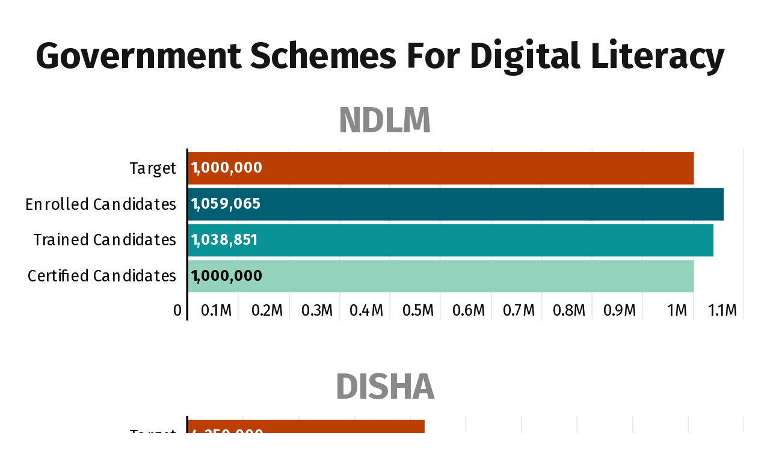

--- FILE ---
content_type: text/html; charset=utf-8
request_url: https://e.infogram.com/d6d43024-1530-4f03-a0c3-3d9e61505887?src=embed
body_size: 11736
content:
<!DOCTYPE HTML>
<html lang="en">
<head>
    <meta charset="utf-8">
    <meta http-equiv="X-UA-Compatible" content="IE=edge, Chrome=1"/>
    <meta http-equiv="x-dns-prefetch-control" content="on">
    <meta name="viewport" content="width=device-width, initial-scale=1" />
    <title>Government Schemes For Digital Literacy - Infogram</title>
    <link rel="dns-prefetch" href="https://cdn.jifo.co">
<link rel="preconnect" href="https://cdn.jifo.co" />

    <link rel="preload" href="/api/stylesheets/10561" as="style">
    <link rel="preload" as="script" href="https://cdn.jifo.co/js/dist/bundle_vendor-f95bb7bd9b764217df5f-1-webpack.js" crossorigin="anonymous"/>
    <link rel="preload" as="script" href="https://cdn.jifo.co/js/dist/embed_flex_viewer-8570c8136ad45ba50451-1-webpack.js" crossorigin="anonymous"/>
    <link rel="stylesheet"href="https://cdn.jifo.co/css/dist/cebefb1b2b9384b3.css">
    <link rel="icon" href="https://cdn.jifo.co/js/dist/6306bc3983ca5663eccfb7dc5c99eb14.ico" type="image/x-icon">
    <link rel="canonical" href="https://infogram.com/government-schemes-for-digital-literacy-1h7z2l89wgzox6o">
<style>.chart *{line-height:normal}.moveable{margin-bottom:30px!important}.capture-mode .moveable_w:last-child .moveable:last-child,.download-mode .moveable_w:last-child .moveable:last-child,.embed-mode .moveable_w:last-child .moveable:last-child,.web-mode .moveable_w:last-child .moveable:last-child{margin-bottom:0!important}.ig-separator{margin-bottom:0!important;margin-top:-30px;padding-bottom:30px;padding-top:30px}.video{padding-bottom:75%;height:0}.video iframe{border:0;width:100%;height:100%;position:absolute;top:0;left:0}.ig-items{margin:30px;padding-top:0}svg .igc-pie-center-text .igc-pie-center-text-node{font-family:'PT Sans Narrow','Arial Narrow';font-size:24px;fill:#626262;font-weight:400;font-style:normal}svg .igc-wc-node{cursor:default}.igc-treemap-node-text-name{font-family:Libre Baskerville;font-weight:400}.igc-treemap-node-text-value{font-family:Libre Baskerville}.quote{font-family:Libre Baskerville;font-size:29px;font-weight:700;color:#000;text-align:center;padding:0;background:url(https://s3.amazonaws.com/infogram-themes/10561/quote.svg) center top no-repeat;padding-top:58px}.quotetitle{font-family:Libre Baskerville;font-size:15px;font-weight:400;color:#000;text-align:center;margin-top:10px}.quote .innertext{line-height:36px}.quote .quotetitle .innertext{line-height:22px}svg .igc-pie-center-text .igc-pie-center-text-node,svg .igc-semi-pie-center-text .igc-pie-center-text-node{font-family:Libre Baskerville;font-size:29px;font-weight:700;fill:#000}.igc-tabs .igc-tab-active{background:#fff}.igc-tabs .igc-tab .igc-tab-content,.igc-tabs.igc-tabs-dropdown .igc-tab-name{font-family:Libre Baskerville;color:#000;font-weight:400}.igc-tab-switcher,.igc-tabs .igc-tab{color:#000}.igc-textual-figure{font-family:Libre Baskerville;font-size:29px;font-weight:700;color:#000!important}.igc-textual-text.innertext{line-height:36px}.igc-textual-fact{color:#000;font-family:Libre Baskerville;font-size:15px;font-weight:400}.innertext .igc-textual-fact{line-height:22px}.igc-textual-icon{padding-right:30px;padding-top:7px}.igc-table .igc-table-cell{font-family:Libre Baskerville;font-size:12px;font-weight:400}.igc-table .igc-table-header{font-family:Libre Baskerville;font-size:12px;font-weight:400;padding-left:9px}.ig-container{background:#fff}.headline{font-family:Libre Baskerville;font-size:40px;font-weight:700;color:#000;text-align:left;border-bottom:none;padding-bottom:0}.headline .innertext{line-height:45px}.chart-title{font-family:Libre Baskerville;font-size:29px;font-weight:700;color:#000;text-align:left}.chart-title .innertext{line-height:36px}.bodytext{font-family:Libre Baskerville;font-size:15px;font-weight:400;color:#000;text-align:left;line-height:22px}.tt_tooltip{color:#fff;font-family:Libre Baskerville;font-size:15px;font-weight:400}.tt_tooltip .tt_value{font-weight:400}.tt_tooltip .tt_body{background:#000}.tt_tooltip .tt_left{border-right:8px solid #000}.tt_tooltip .tt_right{border-left:8px solid #000}.igc-legend-entry{margin-top:15px}.igc-legend{padding-top:10px;padding-bottom:0}.footer-bottom{padding-top:15px;overflow:hidden;margin-bottom:15px}.ig-separator-line{background:rgba(77,145,37,.7)}.heatmap-legend{background:rgba(255,255,255,.7)}.heatmap-label,.heatmap-legend-item{color:#000;font-size:12px;font-weight:400;font-family:Libre Baskerville}.igc-graph-pie-piece{stroke:rgba(255,255,255,0.7)}.captiontext{font-family:Libre Baskerville;color:#000;font-size:12px;font-weight:400}.captiontext .innertext{line-height:1.5}.ig-share-button{float:left;background:#4d9125;margin-top:5px}.ig-logo{float:right}.ig-logo img{max-height:40px}.igc-table-search{color:#4d9125;font-size:12px;font-weight:400;font-family:Libre Baskerville}#footer{margin-left:30px;margin-right:30px}.bodytext .innertext a,.bodytext .innertext a:visited{color:#00e}</style>


    
    <script async src="https://s.infogram.com/t.js?v3" data-report-open data-infogram-track-id="1h7z2l89wgzox6o" data-tag="embed"
            data-track-url="https://s.infogram.com/t2"></script>
    

    <style>
        

        @keyframes infogram-loader {
            100% {
                transform: rotate(360deg);
                -webkit-transform: rotate(360deg);
                -moz-transform: rotate(360deg);
            }
        }
        #embed-loader {
            min-width: 120px;
            min-height: 120px;
        }
        #embed-loader i {
            display: block;
            width: 40px;
            height: 40px;
            margin: 40px auto;
            padding: 0;
            border: 5px solid;
            border-top-color: transparent;
            border-left-color: transparent;
            border-radius: 50%;
            color: #A6A6A6;
            animation: infogram-loader 0.9s linear infinite;
            -webkit-animation: infogram-loader 0.9s linear infinite;
            -moz-animation: infogram-loader 0.9s linear infinite;
        }
    </style>
</head>

<body data-window-graphicID="5c7d7d43-f25a-4df2-9615-52dc8c476883" data-window-stylesheet="10561"
      data-window-__viewMode="embed" data-fonts="" data-fullscreen="off" data-aside="on"
      data-user-status="anonymous" data-password-protected="false"
      data-user-id="false" >
<div id="dialog-container"></div>
<div id="tooltip-container"></div>
<div id="middle">
    <div id="embed-loader"><i></i></div>
</div>

<script>window.infographicData={"id":336693631,"type":1,"block_id":"5c7d7d43-f25a-4df2-9615-52dc8c476883","theme_id":10561,"user_id":20618794,"team_user_id":null,"path":"d6d43024-1530-4f03-a0c3-3d9e61505887","title":"Government Schemes For Digital Literacy","description":"","tags":"","public":true,"publicAccess":false,"private_link_enabled":0,"thumb":"https:\u002F\u002Finfogram-thumbs-200.s3-eu-west-1.amazonaws.com\u002F5c7d7d43-f25a-4df2-9615-52dc8c476883.jpg","previewImageUrl":"https:\u002F\u002Finfogram.io\u002Fp\u002Fa37bf61571fbaf55631408a32515ecd0.png","width":550,"copyright":"","properties":{"tabs":true,"zeropaddingembed":true,"flexTemplateId":"ac3efb36-1ee5-447d-aa88-abb6c5c56d43","type":"infographic_freeLayout","fonts":["Libre Baskerville"],"design":{"defaults":{"foregroundColor":"#000","backgroundColor":"#fff","fontFamily":"Libre Baskerville","fontSize":12,"lineHeight":1.5,"textAlign":"ALIGN_LEFT"},"fontFamilies":{"font1":"Roboto"},"fontSizes":{"extraLarge":64,"large":48,"medium":18,"small":12},"elements":{"TEXT":{"h1":{"fontSize":"40px","fontFamily":"Libre Baskerville","foregroundColor":"#000","fontWeight":700},"h2":{"fontSize":"29px","fontFamily":"Libre Baskerville","foregroundColor":"#000","fontWeight":700},"body":{"fontSize":"15px","fontFamily":"Libre Baskerville","foregroundColor":"#000","lineHeight":1.5},"caption":{"fontSize":"12px","fontFamily":"Libre Baskerville","foregroundColor":"#000"}},"SHAPE":{"fillColor":"#4d9125","strokeColor":"#4d9125"},"IMAGE":{"fillColor":"#4d9125"}},"colors":["#4d9125","#151515","#5c5c5c","#898989","#a9a9a9","#cfcfcf"]},"footerSettings":{"backgroundColor":"#fff","buttonBackgroundColor":"#4d9125","logoImage":"https:\u002F\u002Fs3.amazonaws.com\u002Finfogram-themes\u002F10561\u002Flogo.jpg","logoType":"custom_logo-infogram","showFooter":true,"customLinkOption":"text","hasCustomLink":false},"custom_logo_value":"https:\u002F\u002Finfogram-logo.s3-eu-west-1.amazonaws.com\u002F450b0048-5d4f-4d1d-aab8-d82542bae0de.png","publicDownloads":false,"publishType":0,"transparent":false,"rtl":false,"language":"en","export_settings":{"showGrid":true,"showValues":true},"whitelabel":false,"noTracking":false,"decimal_separator":".","grouping_symbol":",","embed_button":"enabled","title_link":"infogram","custom_logo":"infogram","custom_link_url":"","logoName":"IndiaSpend logo","showChartsOnScroll":false},"elements":{"content":{"allowFullscreen":true,"allowToShare":true,"assets":{},"content":{"blockOrder":["ecb6c8f2-75e1-4a0f-aae4-87ebb7d0958b"],"blocks":{"ecb6c8f2-75e1-4a0f-aae4-87ebb7d0958b":{"design":{"background":{"color":"#FFFFFF","filters":{},"galleryImageId":null,"opacity":1},"header":{"text":""},"hideFooter":false},"entities":["ae37617b-e2ac-4740-9f12-a588ce5dd710","599dcb49-ec2c-4eca-a1fc-940e4bbdfe74","cefa0c85-c996-4e10-a51f-30b05fc5eff6","6604bb52-7637-4102-9a36-ccea9a7742efefcb8173-d755-4fba-a2ac-9dc2f01466a2","414673b5-3c40-4753-bcc0-2f0fcd4c39369f9fd312-5161-484a-92c7-330b8fdaf017","459f5e7d-ff28-4de4-9212-49fc2b57e98a191205ba-a88a-4f9a-888f-53979fc66f83","2f8b54bb-4804-4863-8b20-8926c0e09f740a262939-ab01-4ec9-8a3d-758d91a68434","6d4c78b3-123e-4e56-889b-70fb2da00e50bf6ea085-fbbb-46c9-8d9f-5469d282f505"]}},"entities":{"2f8b54bb-4804-4863-8b20-8926c0e09f740a262939-ab01-4ec9-8a3d-758d91a68434":{"filters":{},"height":161,"hidden":false,"left":23,"lockAspectRatio":false,"locked":false,"maxHeight":10000,"maxWidth":10000,"minHeight":50,"minWidth":50,"props":{"chartData":{"accessibility":{"description":"","enabled":true,"label":"Chart"},"chart_type_nr":4,"colors":["rgba(187,62,3,1)","rgba(0,95,115,1)","rgba(10,147,150,1)","rgba(148,210,189,1)","#a9a9a9","#cfcfcf"],"custom":{"absoluteDistribution":true,"axis":{"alpha":0.2,"color":"{{colors.3}}","x":{"affix":true,"decimalPlaces":false,"decimalPlacesValue":2,"grid":true},"y":{"grid":false}},"decimalSeparator":".","enableHeight":true,"groupingSymbol":",","hideTabs":false,"labels":{"axis":{"x":{"tick":{"font-family":"Fira Sans","font-size":"15px"},"title":{"font-family":"Fira Sans","font-size":"14px"}},"y":{"tick":{"font-family":"Fira Sans","font-size":"15px"},"title":{"font-family":"Fira Sans","font-size":"14px"}}},"graph":{"item":{"format":{"affix":true},"value":{"font-family":"Fira Sans","font-size":"14px","font-weight":"700","placementStrategy":"no-alignment"}}},"legend":{"font-family":"Fira Sans","font-size":"18px","font-weight":"700"},"sheetSwitch":{"tab":{"font-family":"Fira Sans","font-size":"16px","font-weight":"700"}},"tooltip":{"format":{"x":{"affix":true}}}},"showInLineValues":true,"showSheetPlayer":false,"singleColor":{"enabled":false,"value":"#4d9125"},"switchRowsColumns":false,"useAllColumns":true,"useSIPrefixes":true,"ylabel":""},"data":[[[{"value":"Scheme"},{"value":"PMGDISHA (up to July 22, 2022)"}],[{"value":"Target"},{"value":"60,000,000"}],[{"value":"Enrolled Candidates"},{"value":"61,546,846"}],[{"value":"Trained Candidates"},{"value":"52,387,714"}],[{"value":"Certified Candidates"},{"value":"38,890,400"}]]],"defaultColors":["#4d9125","#151515","#5c5c5c","#898989","#a9a9a9","#cfcfcf"],"defaultColorsHeatmap":[],"modifier":0,"sheetnames":["Top 10 States"],"sheets_settings":[{}]},"opacity":1},"top":661,"transform":{"flipHorizontal":false,"flipVertical":false,"rotate":0},"type":"CHART","width":673},"414673b5-3c40-4753-bcc0-2f0fcd4c39369f9fd312-5161-484a-92c7-330b8fdaf017":{"filters":{},"height":161,"hidden":false,"left":23,"lockAspectRatio":false,"locked":false,"maxHeight":10000,"maxWidth":10000,"minHeight":50,"minWidth":50,"props":{"chartData":{"accessibility":{"description":"","enabled":true,"label":"Chart"},"chart_type_nr":4,"colors":["rgba(187,62,3,1)","rgba(0,95,115,1)","rgba(10,147,150,1)","rgba(148,210,189,1)","#a9a9a9","#cfcfcf"],"custom":{"absoluteDistribution":true,"axis":{"alpha":0.2,"color":"{{colors.3}}","x":{"affix":true,"decimalPlaces":false,"decimalPlacesValue":2,"grid":true},"y":{"grid":false}},"decimalSeparator":".","enableHeight":true,"groupingSymbol":",","hideTabs":false,"labels":{"axis":{"x":{"tick":{"font-family":"Fira Sans","font-size":"15px"},"title":{"font-family":"Fira Sans","font-size":"14px"}},"y":{"tick":{"font-family":"Fira Sans","font-size":"15px"},"title":{"font-family":"Fira Sans","font-size":"14px"}}},"graph":{"item":{"format":{"affix":true},"value":{"font-family":"Fira Sans","font-size":"14px","font-weight":"700","placementStrategy":"no-alignment"}}},"legend":{"font-family":"Fira Sans","font-size":"18px","font-weight":"700"},"sheetSwitch":{"tab":{"font-family":"Fira Sans","font-size":"16px","font-weight":"700"}},"tooltip":{"format":{"x":{"affix":true}}}},"showInLineValues":true,"showSheetPlayer":false,"singleColor":{"enabled":false,"value":"#4d9125"},"switchRowsColumns":false,"useAllColumns":true,"useSIPrefixes":true,"ylabel":""},"data":[[[{"value":"Scheme"},{"value":"DISHA"}],[{"value":"Target"},{"value":"4,250,000"}],[{"value":"Enrolled Candidates"},{"value":"9,927,404"}],[{"value":"Trained Candidates"},{"value":"7,770,005"}],[{"value":"Certified Candidates"},{"value":"4,367,092"}]]],"defaultColors":["#4d9125","#151515","#5c5c5c","#898989","#a9a9a9","#cfcfcf"],"defaultColorsHeatmap":[],"modifier":0,"sheetnames":["Top 10 States"],"sheets_settings":[{}]},"opacity":1},"top":389,"transform":{"flipHorizontal":false,"flipVertical":false,"rotate":0},"type":"CHART","width":673},"459f5e7d-ff28-4de4-9212-49fc2b57e98a191205ba-a88a-4f9a-888f-53979fc66f83":{"filters":{},"height":35.48760330578512,"hidden":false,"left":271,"lockAspectRatio":false,"locked":false,"maxHeight":10000,"maxWidth":10000,"minHeight":1,"minWidth":1,"props":{"autoExpandWidth":0,"content":{"blocks":[{"data":{"BOLD":true,"align":"ALIGN_CENTER","ig:color":"rgba(var(--theme-3),1)","ig:fontFamily":"Fira Sans","ig:fontSize":"36.4070796460177px","ig:fontStyle":"{{fontStyle|undefined}}","ig:fontWeight":"undefined","ig:letterSpacing":"{{letterSpacing|0px}}","ig:lineHeight":"1.05","ig:textDecoration":"{{textDecoration|undefined}}"},"depth":0,"entityRanges":[],"inlineStyleRanges":[{"length":5,"offset":0,"style":"ig:fontWeight:undefined"},{"length":5,"offset":0,"style":"ig:letterSpacing:{{letterSpacing|0px}}"},{"length":5,"offset":0,"style":"ig:fontStyle:{{fontStyle|undefined}}"},{"length":5,"offset":0,"style":"ig:lineHeight:1.05"},{"length":5,"offset":0,"style":"BOLD"},{"length":5,"offset":0,"style":"ig:color:rgba(var(--theme-3),1)"},{"length":5,"offset":0,"style":"ig:fontSize:36.4070796460177px"},{"length":5,"offset":0,"style":"ig:textDecoration:{{textDecoration|undefined}}"},{"length":5,"offset":0,"style":"ig:fontFamily:Fira Sans"}],"key":"9ri1","text":"DISHA","type":"unstyled"}],"entityMap":{}},"contentHTML":"\u003Cdiv class=\"DraftEditor-root\"\u003E\u003Cdiv class=\"DraftEditor-editorContainer\"\u003E\u003Cdiv class=\"public-DraftEditor-content\" contenteditable=\"false\" spellcheck=\"false\" style=\"outline:none;user-select:text;-webkit-user-select:text;white-space:pre-wrap;word-wrap:break-word\"\u003E\u003Cdiv data-contents=\"true\"\u003E\u003Cdiv class=\"__ig-alignCenter\" data-block=\"true\" data-editor=\"ig_static\" data-offset-key=\"9ri1-0-0\"\u003E\u003Cdiv data-offset-key=\"9ri1-0-0\" class=\"public-DraftStyleDefault-block public-DraftStyleDefault-ltr\"\u003E\u003Cspan data-offset-key=\"9ri1-0-0\" style=\"font-weight:bold;letter-spacing:0px;line-height:38px;color:rgba(var(--theme-3),1);font-size:36.4070796460177px;font-family:&#x27;Fira Sans&#x27;\"\u003E\u003Cspan data-text=\"true\"\u003EDISHA\u003C\u002Fspan\u003E\u003C\u002Fspan\u003E\u003C\u002Fdiv\u003E\u003C\u002Fdiv\u003E\u003C\u002Fdiv\u003E\u003C\u002Fdiv\u003E\u003C\u002Fdiv\u003E\u003C\u002Fdiv\u003E","customSizing":true,"opacity":1,"overflow":true,"resetFontKerning":true,"scaleHeight":38,"scaleWidth":185.48585231193925,"scaleX":0.9393841166936792,"scaleY":0.9338842975206612,"template":"h1","verticalAlign":"top"},"top":344,"transform":{"flipHorizontal":false,"flipVertical":false,"rotate":0},"type":"TEXT","width":178},"599dcb49-ec2c-4eca-a1fc-940e4bbdfe74":{"filters":{},"height":35.48760330578512,"hidden":false,"left":32,"lockAspectRatio":false,"locked":false,"maxHeight":10000,"maxWidth":10000,"minHeight":1,"minWidth":1,"props":{"autoExpandWidth":0,"content":{"blocks":[{"data":{"BOLD":true,"align":"{{textAlign|ALIGN_LEFT}}","ig:color":"{{colors.1}}","ig:fontFamily":"Fira Sans","ig:fontSize":"36.4070796460177px","ig:fontStyle":"{{fontStyle|undefined}}","ig:fontWeight":"undefined","ig:letterSpacing":"{{letterSpacing|0px}}","ig:lineHeight":"1.05","ig:textDecoration":"{{textDecoration|undefined}}"},"depth":0,"entityRanges":[],"inlineStyleRanges":[{"length":39,"offset":0,"style":"ig:fontWeight:undefined"},{"length":39,"offset":0,"style":"ig:letterSpacing:{{letterSpacing|0px}}"},{"length":39,"offset":0,"style":"ig:fontStyle:{{fontStyle|undefined}}"},{"length":39,"offset":0,"style":"ig:lineHeight:1.05"},{"length":39,"offset":0,"style":"BOLD"},{"length":39,"offset":0,"style":"ig:color:{{colors.1}}"},{"length":39,"offset":0,"style":"ig:fontSize:36.4070796460177px"},{"length":39,"offset":0,"style":"ig:textDecoration:{{textDecoration|undefined}}"},{"length":39,"offset":0,"style":"ig:fontFamily:Fira Sans"}],"key":"9ri1","text":"Government Schemes For Digital Literacy","type":"unstyled"}],"entityMap":{}},"contentHTML":"\u003Cdiv class=\"DraftEditor-root\"\u003E\u003Cdiv class=\"DraftEditor-editorContainer\"\u003E\u003Cdiv class=\"public-DraftEditor-content\" contenteditable=\"false\" spellcheck=\"false\" style=\"outline:none;user-select:text;-webkit-user-select:text;white-space:pre-wrap;word-wrap:break-word\"\u003E\u003Cdiv data-contents=\"true\"\u003E\u003Cdiv class=\"__ig-alignLeft\" data-block=\"true\" data-editor=\"ig_static\" data-offset-key=\"9ri1-0-0\"\u003E\u003Cdiv data-offset-key=\"9ri1-0-0\" class=\"public-DraftStyleDefault-block public-DraftStyleDefault-ltr\"\u003E\u003Cspan data-offset-key=\"9ri1-0-0\" style=\"font-weight:bold;letter-spacing:0px;line-height:38px;color:#151515;font-size:36.4070796460177px;font-family:&#x27;Fira Sans&#x27;\"\u003E\u003Cspan data-text=\"true\"\u003EGovernment Schemes For Digital Literacy\u003C\u002Fspan\u003E\u003C\u002Fspan\u003E\u003C\u002Fdiv\u003E\u003C\u002Fdiv\u003E\u003C\u002Fdiv\u003E\u003C\u002Fdiv\u003E\u003C\u002Fdiv\u003E\u003C\u002Fdiv\u003E","customSizing":true,"opacity":1,"overflow":true,"resetFontKerning":true,"scaleHeight":38,"scaleWidth":726.2657004830917,"scaleX":0.9393841166936792,"scaleY":0.9338842975206612,"template":"h1","verticalAlign":"top"},"top":35,"transform":{"flipHorizontal":false,"flipVertical":false,"rotate":0},"type":"TEXT","width":686},"6604bb52-7637-4102-9a36-ccea9a7742efefcb8173-d755-4fba-a2ac-9dc2f01466a2":{"filters":{},"height":35.48760330578512,"hidden":false,"left":271,"lockAspectRatio":false,"locked":false,"maxHeight":10000,"maxWidth":10000,"minHeight":1,"minWidth":1,"props":{"autoExpandWidth":0,"content":{"blocks":[{"data":{"BOLD":true,"align":"ALIGN_CENTER","ig:color":"rgba(var(--theme-3),1)","ig:fontFamily":"Fira Sans","ig:fontSize":"36.4070796460177px","ig:fontStyle":"{{fontStyle|undefined}}","ig:fontWeight":"undefined","ig:letterSpacing":"{{letterSpacing|0px}}","ig:lineHeight":"1.05","ig:textDecoration":"{{textDecoration|undefined}}"},"depth":0,"entityRanges":[],"inlineStyleRanges":[{"length":4,"offset":0,"style":"ig:fontWeight:undefined"},{"length":4,"offset":0,"style":"ig:letterSpacing:{{letterSpacing|0px}}"},{"length":4,"offset":0,"style":"ig:fontStyle:{{fontStyle|undefined}}"},{"length":4,"offset":0,"style":"ig:lineHeight:1.05"},{"length":4,"offset":0,"style":"BOLD"},{"length":4,"offset":0,"style":"ig:color:rgba(var(--theme-3),1)"},{"length":4,"offset":0,"style":"ig:fontSize:36.4070796460177px"},{"length":4,"offset":0,"style":"ig:textDecoration:{{textDecoration|undefined}}"},{"length":4,"offset":0,"style":"ig:fontFamily:Fira Sans"}],"key":"9ri1","text":"NDLM","type":"unstyled"}],"entityMap":{}},"contentHTML":"\u003Cdiv class=\"DraftEditor-root\"\u003E\u003Cdiv class=\"DraftEditor-editorContainer\"\u003E\u003Cdiv class=\"public-DraftEditor-content\" contenteditable=\"false\" spellcheck=\"false\" style=\"outline:none;user-select:text;-webkit-user-select:text;white-space:pre-wrap;word-wrap:break-word\"\u003E\u003Cdiv data-contents=\"true\"\u003E\u003Cdiv class=\"__ig-alignCenter\" data-block=\"true\" data-editor=\"ig_static\" data-offset-key=\"9ri1-0-0\"\u003E\u003Cdiv data-offset-key=\"9ri1-0-0\" class=\"public-DraftStyleDefault-block public-DraftStyleDefault-ltr\"\u003E\u003Cspan data-offset-key=\"9ri1-0-0\" style=\"font-weight:bold;letter-spacing:0px;line-height:38px;color:rgba(var(--theme-3),1);font-size:36.4070796460177px;font-family:&#x27;Fira Sans&#x27;\"\u003E\u003Cspan data-text=\"true\"\u003ENDLM\u003C\u002Fspan\u003E\u003C\u002Fspan\u003E\u003C\u002Fdiv\u003E\u003C\u002Fdiv\u003E\u003C\u002Fdiv\u003E\u003C\u002Fdiv\u003E\u003C\u002Fdiv\u003E\u003C\u002Fdiv\u003E","customSizing":true,"opacity":1,"overflow":true,"resetFontKerning":true,"scaleHeight":38,"scaleWidth":185.48585231193925,"scaleX":0.9393841166936792,"scaleY":0.9338842975206612,"template":"h1","verticalAlign":"top"},"top":95,"transform":{"flipHorizontal":false,"flipVertical":false,"rotate":0},"type":"TEXT","width":178},"6d4c78b3-123e-4e56-889b-70fb2da00e50bf6ea085-fbbb-46c9-8d9f-5469d282f505":{"filters":{},"height":54.16528925619835,"hidden":false,"left":269,"lockAspectRatio":false,"locked":false,"maxHeight":10000,"maxWidth":10000,"minHeight":1,"minWidth":1,"props":{"autoExpandWidth":0,"content":{"blocks":[{"data":{"BOLD":true,"align":"ALIGN_CENTER","ig:color":"rgba(var(--theme-3),1)","ig:fontFamily":"Fira Sans","ig:fontSize":"36.4070796460177px","ig:fontStyle":"{{fontStyle|undefined}}","ig:fontWeight":"undefined","ig:letterSpacing":"{{letterSpacing|0px}}","ig:lineHeight":"1.05","ig:textDecoration":"{{textDecoration|undefined}}"},"depth":0,"entityRanges":[],"inlineStyleRanges":[{"length":21,"offset":9,"style":"ig:fontSize:19.506075815612203px"},{"length":30,"offset":0,"style":"ig:letterSpacing:{{letterSpacing|0px}}"},{"length":30,"offset":0,"style":"ig:fontStyle:{{fontStyle|undefined}}"},{"length":30,"offset":0,"style":"ig:lineHeight:1.05"},{"length":30,"offset":0,"style":"BOLD"},{"length":30,"offset":0,"style":"ig:color:rgba(var(--theme-3),1)"},{"length":9,"offset":0,"style":"ig:fontSize:36.4070796460177px"},{"length":30,"offset":0,"style":"ig:textDecoration:{{textDecoration|undefined}}"},{"length":30,"offset":0,"style":"ig:fontFamily:Fira Sans"},{"length":30,"offset":0,"style":"ig:fontWeight:undefined"}],"key":"9ri1","text":"PMGDISHA (up to July 22, 2022)","type":"unstyled"}],"entityMap":{}},"contentHTML":"\u003Cdiv class=\"DraftEditor-root\"\u003E\u003Cdiv class=\"DraftEditor-editorContainer\"\u003E\u003Cdiv class=\"public-DraftEditor-content\" contenteditable=\"false\" spellcheck=\"false\" style=\"outline:none;user-select:text;-webkit-user-select:text;white-space:pre-wrap;word-wrap:break-word\"\u003E\u003Cdiv data-contents=\"true\"\u003E\u003Cdiv class=\"__ig-alignCenter\" data-block=\"true\" data-editor=\"ig_static\" data-offset-key=\"9ri1-0-0\"\u003E\u003Cdiv data-offset-key=\"9ri1-0-0\" class=\"public-DraftStyleDefault-block public-DraftStyleDefault-ltr\"\u003E\u003Cspan data-offset-key=\"9ri1-0-0\" style=\"font-weight:bold;letter-spacing:0px;line-height:38px;color:rgba(var(--theme-3),1);font-size:36.4070796460177px;font-family:&#x27;Fira Sans&#x27;\"\u003E\u003Cspan data-text=\"true\"\u003EPMGDISHA \u003C\u002Fspan\u003E\u003C\u002Fspan\u003E\u003Cspan data-offset-key=\"9ri1-0-1\" style=\"font-weight:bold;font-size:19.506075815612203px;letter-spacing:0px;line-height:20px;color:rgba(var(--theme-3),1);font-family:&#x27;Fira Sans&#x27;\"\u003E\u003Cspan data-text=\"true\"\u003E(up to July 22, 2022)\u003C\u002Fspan\u003E\u003C\u002Fspan\u003E\u003C\u002Fdiv\u003E\u003C\u002Fdiv\u003E\u003C\u002Fdiv\u003E\u003C\u002Fdiv\u003E\u003C\u002Fdiv\u003E\u003C\u002Fdiv\u003E","customSizing":true,"opacity":1,"overflow":true,"resetFontKerning":true,"scaleHeight":58,"scaleWidth":185.48585231193925,"scaleX":0.9393841166936792,"scaleY":0.9338842975206612,"template":"h1","verticalAlign":"top"},"top":596,"transform":{"flipHorizontal":false,"flipVertical":false,"rotate":0},"type":"TEXT","width":178},"ae37617b-e2ac-4740-9f12-a588ce5dd710":{"filters":{},"height":161,"hidden":false,"left":23,"lockAspectRatio":false,"locked":false,"maxHeight":10000,"maxWidth":10000,"minHeight":50,"minWidth":50,"props":{"chartData":{"accessibility":{"description":"","enabled":true,"label":"Chart"},"chart_type_nr":4,"colors":["rgba(187,62,3,1)","rgba(0,95,115,1)","rgba(10,147,150,1)","rgba(148,210,189,1)","#a9a9a9","#cfcfcf"],"custom":{"absoluteDistribution":true,"axis":{"alpha":0.2,"color":"{{colors.3}}","x":{"affix":true,"decimalPlaces":false,"decimalPlacesValue":2,"grid":true},"y":{"grid":false}},"decimalSeparator":".","enableHeight":true,"groupingSymbol":",","hideTabs":false,"labels":{"axis":{"x":{"tick":{"font-family":"Fira Sans","font-size":"15px"},"title":{"font-family":"Fira Sans","font-size":"14px"}},"y":{"tick":{"font-family":"Fira Sans","font-size":"15px"},"title":{"font-family":"Fira Sans","font-size":"14px"}}},"graph":{"item":{"format":{"affix":true},"value":{"font-family":"Fira Sans","font-size":"14px","font-weight":"700","placementStrategy":"no-alignment"}}},"legend":{"font-family":"Fira Sans","font-size":"18px","font-weight":"700"},"sheetSwitch":{"tab":{"font-family":"Fira Sans","font-size":"16px","font-weight":"700"}},"tooltip":{"format":{"x":{"affix":true}}}},"showInLineValues":true,"showSheetPlayer":false,"singleColor":{"enabled":false,"value":"#4d9125"},"switchRowsColumns":false,"useAllColumns":true,"useSIPrefixes":true,"ylabel":""},"data":[[[{"value":"Scheme"},{"value":"NDLM"}],[{"value":"Target"},{"value":"1,000,000"}],[{"value":"Enrolled Candidates"},{"value":"1,059,065"}],[{"value":"Trained Candidates"},{"value":"1,038,851"}],[{"value":"Certified Candidates"},{"value":"1,000,000"}]]],"defaultColors":["#4d9125","#151515","#5c5c5c","#898989","#a9a9a9","#cfcfcf"],"defaultColorsHeatmap":[],"modifier":0,"sheetnames":["Top 10 States"],"sheets_settings":[{}]},"opacity":1},"top":139,"transform":{"flipHorizontal":false,"flipVertical":false,"rotate":0},"type":"CHART","width":673},"cefa0c85-c996-4e10-a51f-30b05fc5eff6":{"filters":{},"height":45,"hidden":false,"left":32,"lockAspectRatio":false,"locked":false,"maxHeight":10000,"maxWidth":10000,"minHeight":1,"minWidth":1,"props":{"autoExpandWidth":0,"content":{"blocks":[{"data":{"align":"{{textAlign|ALIGN_LEFT}}","ig:color":"rgba(57,96,174, 1)","ig:fontFamily":"Fira Sans","ig:fontSize":"12px","ig:fontStyle":"{{fontStyle|undefined}}","ig:fontWeight":"{{fontWeight|undefined}}","ig:letterSpacing":"{{letterSpacing|0px}}","ig:lineHeight":"1.25","ig:textDecoration":"{{textDecoration|undefined}}"},"depth":0,"entityRanges":[{"key":0,"length":71,"offset":8},{"key":1,"length":39,"offset":195}],"inlineStyleRanges":[{"length":234,"offset":0,"style":"ig:fontFamily:Fira Sans"},{"length":234,"offset":0,"style":"ig:letterSpacing:{{letterSpacing|0px}}"},{"length":234,"offset":0,"style":"ig:fontStyle:{{fontStyle|undefined}}"},{"length":234,"offset":0,"style":"ig:lineHeight:1.25"},{"length":8,"offset":0,"style":"ig:color:rgba(var(--theme-2), 1)"},{"length":116,"offset":79,"style":"ig:color:rgba(var(--theme-2), 1)"},{"length":71,"offset":8,"style":"ig:textDecoration:underline"},{"length":39,"offset":195,"style":"ig:textDecoration:underline"},{"length":8,"offset":0,"style":"ig:textDecoration:{{textDecoration|undefined}}"},{"length":116,"offset":79,"style":"ig:textDecoration:{{textDecoration|undefined}}"},{"length":234,"offset":0,"style":"ig:fontWeight:{{fontWeight|undefined}}"},{"length":71,"offset":8,"style":"ig:color:rgba(57,96,174, 1)"},{"length":39,"offset":195,"style":"ig:color:rgba(57,96,174, 1)"},{"length":234,"offset":0,"style":"ig:fontSize:12px"}],"key":"k4ag","text":"Source: Review of the National Digital Literacy Mission–problems and challenges, by the Standing Committee on Information Technology, Ministry of Electronics and Information Technology, 2018-19; Press Information Bureau, July 22, 2022","type":"unstyled"}],"entityMap":{"0":{"data":{"href":"https:\u002F\u002Feparlib.nic.in\u002Fbitstream\u002F123456789\u002F783392\u002F1\u002F16_Information_Technology_59.pdf","url":"https:\u002F\u002Feparlib.nic.in\u002Fbitstream\u002F123456789\u002F783392\u002F1\u002F16_Information_Technology_59.pdf"},"mutability":"MUTABLE","type":"LINK"},"1":{"data":{"href":"https:\u002F\u002Fwww.pib.gov.in\u002FPressReleasePage.aspx?PRID=1843847","url":"https:\u002F\u002Fwww.pib.gov.in\u002FPressReleasePage.aspx?PRID=1843847"},"mutability":"MUTABLE","type":"LINK"}}},"contentHTML":"\u003Cdiv class=\"DraftEditor-root\"\u003E\u003Cdiv class=\"DraftEditor-editorContainer\"\u003E\u003Cdiv class=\"public-DraftEditor-content\" contenteditable=\"false\" spellcheck=\"false\" style=\"outline:none;user-select:text;-webkit-user-select:text;white-space:pre-wrap;word-wrap:break-word\"\u003E\u003Cdiv data-contents=\"true\"\u003E\u003Cdiv class=\"__ig-alignLeft\" data-block=\"true\" data-editor=\"ig_static\" data-offset-key=\"k4ag-0-0\"\u003E\u003Cdiv data-offset-key=\"k4ag-0-0\" class=\"public-DraftStyleDefault-block public-DraftStyleDefault-ltr\"\u003E\u003Cspan data-offset-key=\"k4ag-0-0\" style=\"font-family:&#x27;Fira Sans&#x27;;letter-spacing:0px;line-height:15px;color:rgba(var(--theme-2), 1);font-size:12px\"\u003E\u003Cspan data-text=\"true\"\u003ESource: \u003C\u002Fspan\u003E\u003C\u002Fspan\u003E\u003Ca class=\"ig-link\" href=\"https:\u002F\u002Feparlib.nic.in\u002Fbitstream\u002F123456789\u002F783392\u002F1\u002F16_Information_Technology_59.pdf\" target=\"_blank\" rel=\"nofollow noopener noreferrer\"\u003E\u003Cspan data-offset-key=\"k4ag-1-0\" style=\"font-family:&#x27;Fira Sans&#x27;;letter-spacing:0px;line-height:15px;text-decoration:underline;color:rgba(57,96,174, 1);font-size:12px\"\u003E\u003Cspan data-text=\"true\"\u003EReview of the National Digital Literacy Mission–problems and challenges\u003C\u002Fspan\u003E\u003C\u002Fspan\u003E\u003C\u002Fa\u003E\u003Cspan data-offset-key=\"k4ag-2-0\" style=\"font-family:&#x27;Fira Sans&#x27;;letter-spacing:0px;line-height:15px;color:rgba(var(--theme-2), 1);font-size:12px\"\u003E\u003Cspan data-text=\"true\"\u003E, by the Standing Committee on Information Technology, Ministry of Electronics and Information Technology, 2018-19; \u003C\u002Fspan\u003E\u003C\u002Fspan\u003E\u003Ca class=\"ig-link\" href=\"https:\u002F\u002Fwww.pib.gov.in\u002FPressReleasePage.aspx?PRID=1843847\" target=\"_blank\" rel=\"nofollow noopener noreferrer\"\u003E\u003Cspan data-offset-key=\"k4ag-3-0\" style=\"font-family:&#x27;Fira Sans&#x27;;letter-spacing:0px;line-height:15px;text-decoration:underline;color:rgba(57,96,174, 1);font-size:12px\"\u003E\u003Cspan data-text=\"true\"\u003EPress Information Bureau, July 22, 2022\u003C\u002Fspan\u003E\u003C\u002Fspan\u003E\u003C\u002Fa\u003E\u003C\u002Fdiv\u003E\u003C\u002Fdiv\u003E\u003C\u002Fdiv\u003E\u003C\u002Fdiv\u003E\u003C\u002Fdiv\u003E\u003C\u002Fdiv\u003E","customSizing":true,"opacity":0.7133333333333333,"overflow":true,"resetFontKerning":true,"scaleHeight":45,"scaleWidth":657.6171875,"scaleX":0.9975490196078431,"scaleY":1,"template":"body","verticalAlign":"top"},"top":849,"transform":{"flipHorizontal":false,"flipVertical":false,"rotate":0},"type":"TEXT","width":659.9955767463235}},"layouts":{}},"customFonts":{},"defaultExportSettings":{},"design":{"colors":["#4d9125","#151515","#5c5c5c","#898989","#a9a9a9","#cfcfcf","#fd6a37","#e54d24"],"defaults":{"backgroundColor":"#fff","fontFamily":"Libre Baskerville","fontSize":12,"foregroundColor":"#000","lineHeight":1.5,"textAlign":"ALIGN_LEFT"},"elements":{"IMAGE":{"fillColor":"#4d9125"},"SHAPE":{"fillColor":"#4d9125","strokeColor":"#4d9125"},"TEXT":{"body":{"fontFamily":"Libre Baskerville","fontSize":"15px","foregroundColor":"#000","lineHeight":1.5},"caption":{"fontFamily":"Libre Baskerville","fontSize":"12px","foregroundColor":"#000"},"h1":{"fontFamily":"Libre Baskerville","fontSize":"40px","fontWeight":700,"foregroundColor":"#000"},"h2":{"fontFamily":"Libre Baskerville","fontSize":"29px","fontWeight":700,"foregroundColor":"#000"}}},"fontFamilies":{"font1":"Roboto"},"fontSizes":{"extraLarge":64,"large":48,"medium":18,"small":12}},"designDefaults":{"block":{"background":{"color":"{{backgroundColor|#FFFFFF}}","type":"color"}},"entity":{}},"fonts":{"646dfc55-a247-4ae2-b48a-25a65973cf41":{"family":"Fira Sans","foundry":"google","source":"web"}},"footerSettings":{"backgroundColor":"#fff","backgroundOpacity":0,"bold":false,"buttonBackgroundColor":"{{colors.5}}","buttonText":"Share","buttonTextColor":"{{colors.2}}","customLink":"","customLinkOption":"text","fontSize":11,"footerLayout":"text_left-logo_right","footnoteText":"Create and publish your infographic","footnoteType":"shareButton","hasCustomLink":false,"italic":false,"logoColor":"#d51a1a","logoHeight":0,"logoImage":"https:\u002F\u002Finfogram-logo.s3-eu-west-1.amazonaws.com\u002F450b0048-5d4f-4d1d-aab8-d82542bae0de.png","logoLink":"","logoName":"Infogram logo","logoType":"custom_logo-custom","logoWidth":0,"paginationFormat":"x \u002F y","paginationStartWith":1,"showFooter":true,"textColor":"#464646"},"gridSettings":{"columnCount":3,"rowSpacing":10,"whitespacePercent":2.5},"hidePageControls":false,"interactivityHint":false,"interlinkedCharts":false,"language":"en","pageSize":{"height":952,"width":720},"schemaVersion":23,"themeId":10561,"transition":"none","responsive":false,"tooltipProjectOptions":{"selectedOption":"default"}},"hash":"451e4f7195b57af192ee62e6c2d546f5"},"publishedURLId":"1h7z2l89wgzox6o","createdAt":"2023-03-31T06:30:57.000Z","updatedAt":"2023-03-31T06:52:50.000Z","isTemplateProject":false,"theme":{"title":"The International Fact-Checking Network","usergroup":"international-fact-checking-network","picture":"https:\u002F\u002Fs3.amazonaws.com\u002Finfogram-themes\u002F10561\u002Fthumb.png","order":0,"public":0,"width":550,"fonts":"Libre+Baskerville:400,700","colors":["#4d9125","#151515","#5c5c5c","#898989","#a9a9a9","#cfcfcf"],"logocolor":"4d9125","logoImages":["https:\u002F\u002Fs3.amazonaws.com\u002Finfogram-themes\u002F10561\u002Flogo.jpg"],"logoUrl":"","showLogo":"custom","showEmbed":"enabled","embedButtonText":"Share","top":0,"padding":30,"spacing":30,"shrinkMargin":30,"shrinkPadding":0,"spacingElementMin":null,"spacingElementMax":null,"css":".quote {\n\tfont-family: Libre Baskerville;\n\tfont-size: 29px;\n\tfont-weight: 700;\n\tcolor: #000;\n\ttext-align: center;\n\tpadding: 0;\n\tbackground: url(https:\u002F\u002Fs3.amazonaws.com\u002Finfogram-themes\u002F10561\u002Fquote.svg) center top no-repeat;\n\tpadding-top: 58px;\n}\n.quotetitle {\n\tfont-family: Libre Baskerville;\n\tfont-size: 15px;\n\tfont-weight: 400;\n\tcolor: #000;\n\ttext-align: center;\n\tmargin-top: 10px;\n}\n.quote .innertext {\n\tline-height: 36px;\n}\n.quote .quotetitle .innertext {\n\tline-height: 22px;\n}\nsvg .igc-semi-pie-center-text .igc-pie-center-text-node,\nsvg .igc-pie-center-text .igc-pie-center-text-node {\n\tfont-family: Libre Baskerville;\n\tfont-size: 29px;\n\tfont-weight: 700;\n\tfill: #000;\n}\n.igc-tabs .igc-tab-active {\n\tbackground: #fff;\n}\n.igc-tabs .igc-tab .igc-tab-content,\n.igc-tabs.igc-tabs-dropdown .igc-tab-name {\n\tfont-family: Libre Baskerville;\n\tcolor: #000;\n\tfont-weight: 400;\n}\n.igc-tabs .igc-tab,\n.igc-tab-switcher {\n\tcolor: #000;\n}\n.igc-textual-figure {\n\tfont-family: Libre Baskerville;\n\tfont-size: 29px;\n\tfont-weight: 700;\n\tcolor: #000 !important;\n}\n.igc-textual-text.innertext {\n\tline-height: 36px;\n}\n.igc-textual-fact {\n\tcolor: #000;\n\tfont-family: Libre Baskerville;\n\tfont-size: 15px;\n\tfont-weight: 400;\n}\n.innertext .igc-textual-fact {\n\tline-height: 22px;\n}\n.igc-textual-icon {\n\tpadding-right: 30px;\n\tpadding-top: 7px;\n}\n.igc-table .igc-table-cell {\n\tfont-family: Libre Baskerville;\n\tfont-size: 12px;\n\tfont-weight: 400;\n}\n.igc-table .igc-table-header {\n\tfont-family: Libre Baskerville;\n\tfont-size: 12px;\n\tfont-weight: 400;\n\tpadding-left: 9px;\n}\n.ig-container {\n\tbackground: #fff;\n}\n.headline {\n\tfont-family: Libre Baskerville;\n\tfont-size: 40px;\n\tfont-weight: 700;\n\tcolor: #000;\n\ttext-align: left;\n\tborder-bottom: none;\n\tpadding-bottom: 0;\n}\n.headline .innertext {\n\tline-height: 45px;\n}\n.chart-title {\n\tfont-family: Libre Baskerville;\n\tfont-size: 29px;\n\tfont-weight: 700;\n\tcolor: #000;\n\ttext-align: left;\n}\n.chart-title .innertext {\n\tline-height: 36px;\n}\n.bodytext {\n\tfont-family: Libre Baskerville;\n\tfont-size: 15px;\n\tfont-weight: 400;\n\tcolor: #000;\n\ttext-align: left;\n\tline-height: 22px;\n}\n.tt_tooltip {\n\tcolor: #FFF;\n\tfont-family: Libre Baskerville;\n\tfont-size: 15px;\n\tfont-weight: 400;\n}\n.tt_tooltip .tt_value {\n\tfont-weight: 400;\n}\n.tt_tooltip .tt_body {\n\tbackground: #000;\n}\n.tt_tooltip .tt_left {\n\tborder-right: 8px solid #000;\n}\n.tt_tooltip .tt_right {\n\tborder-left: 8px solid #000;\n}\n.igc-legend-entry {\n\tmargin-top: 15px;\n}\n.igc-legend {\n\tpadding-top: 10px;\n\tpadding-bottom: 0;\n}\n.footer-bottom {\n\tpadding-top: 15px;\n\toverflow: hidden;\n\tmargin-bottom: 15px;\n}\n.ig-separator-line {\n\tbackground: rgba(77,145,37,0.7);\n}\n.heatmap-legend {\n\tbackground: rgba(255,255,255,0.7);\n}\n.heatmap-legend-item,\n.heatmap-label {\n\tcolor: #000;\n\tfont-size: 12px;\n\tfont-weight: 400;\n\tfont-family: Libre Baskerville;\n}\n.igc-graph-pie-piece {\n\tstroke: rgba(255,255,255,0.7);\n}\n.captiontext {\n\tfont-family: Libre Baskerville;\n\tcolor: #000;\n\tfont-size: 12px;\n\tfont-weight: 400;\n}\n.captiontext .innertext {\n\tline-height: 1.5;\n}\n.ig-share-button {\n\tfloat: left;\n\tbackground: #4d9125;\n\tmargin-top: 5px;\n}\n.ig-logo {\n\tfloat: right;\n}\n.ig-logo img {\n\tmax-height: 40px;\n}\n.igc-table-search {\n\tcolor: #4d9125;\n\tfont-size: 12px;\n\tfont-weight: 400;\n\tfont-family: Libre Baskerville;\n}\n","charts":{"wordcloud":{"labels":{"fontWeight":"400","fontFamily":"Libre Baskerville"}},"treemap":{"labels":{"name":{"fontFamily":"Libre Baskerville","fontWeight":"400"},"value":{"fontFamily":"Libre Baskerville"}}},"table":{"shapeFill":"#4d9125","headerColor":"#000","cellColor":"#4d9125","headerBackground":"#e5e5e5","cellBackground":"#fff","cell":{"font-family":"Libre Baskerville","font-size":"12px","font-weight":"400"},"header":{"font-family":"Libre Baskerville","font-size":"12px","font-weight":"400"}},"legend":{"color":{"label":{"active":"#000","hover":"rgba(0,0,0,0.7)","inactive":"#000"},"icon":{"inactive":"rgba(0,0,0,0.2)"}},"layouts":{"bottom":{"legend":{"entry":{"marginTop":"15px"},"marginTop":"10px","marginBottom":"0"}}}},"gauge":{"colors":{"background":"#e5e5e5","needle":"#000"}},"candle":{"colors":{"up":"#151515","down":"#4d9125"}},"sheetSwitch":{"style":{"tab":{"font-family":"Libre Baskerville","font-weight":500,"font-size":"13px","font-style":"normal","color":"#000"}}},"barRadial":{"colors":{"background":"#e5e5e5"}},"pictorialBar":{"style":{"graph":{"item":{"value":{"font-family":"PT Sans Narrow, Arial Narrow","font-size":"60px"}}}},"colors":{"background":"#e5e5e5"}},"barProgress":{"colors":{"background":"#e5e5e5"}},"map":{"countryFill":"#e5e5e5"},"tooltip":{"value":{"fontWeight":"400"},"container":{"color":"#FFF","fontFamily":"Libre Baskerville","fontSize":"15px","fontWeight":"400"},"body":{"background":"#000"},"left":{"borderRight":"8px solid #000"},"right":{"borderLeft":"8px solid #000"}}},"chartOptions":{"pictobar":{"shapeStyleEmpty":{"fill":"#e5e5e5"}},"pictosize":{},"progress":{"backgroundInactive":{"fill":"#e5e5e5"}},"map":{"countryFill":"#e5e5e5"},"candle":{"colors":"4d9125 151515 5c5c5c"},"waterfall":{"colors":"4d9125 151515 5c5c5c"},"common":{"panelMarginY":8,"inTextStyle":{"font-family":"Libre Baskerville","font-weight":400}},"textual":{"fill":"4d9125 4d9125"}},"chartDefaults":{"23_0":{"colors":["#4d9125","#4d9125"]}},"color":{"element":{"text":"#000","bg":"transparent"},"chart":{"text":"#000","bg":"transparent"},"text":"#000","bg":"#fff"},"colorPresets":[],"localFonts":{"google":[{"fontFamily":"Libre Baskerville","fontWeights":[400,700]}],"local":[],"typekit":[]},"font":{"label":{"fontSize":12,"fontWeight":400},"common":{"textAlign":"initial","fontSize":12,"fontStyle":"normal","fontWeight":"400","fontFamily":"Libre Baskerville"},"legend":{"fontWeight":"400","fontSize":"12px","fontFamily":"Libre Baskerville"}},"fontPresets":[],"fontFamilies":["Libre Baskerville"],"footerOptions":{"common":{"borderColor":"#dadada","borderWidth":0},"copyrightNotice":{"enabled":false,"fontFamily":"PT Sans Narrow","fontSize":14,"color":"#4b4b4b","fontWeight":400,"fontStyle":"normal"},"shareButton":{"enabled":true,"background":"#4d9125","text":"Share","color":"#FFFFFF","fontFamily":"Roboto, Arial, sans-serif","fontSize":13,"fontWeight":400,"fontStyle":"normal","position":"left"},"logo":{"position":"right","enabled":true,"background":"#4d9125"}},"archived":false,"tabs":true,"zeroPaddingEmbed":true,"freelayoutContents":{"defaults":{"foregroundColor":"#000","backgroundColor":"#fff","fontFamily":"Libre Baskerville","fontSize":12,"lineHeight":1.5,"textAlign":"ALIGN_LEFT"},"fontFamilies":{"font1":"Roboto"},"fontSizes":{"extraLarge":64,"large":48,"medium":18,"small":12},"elements":{"TEXT":{"h1":{"fontSize":"40px","fontFamily":"Libre Baskerville","fontWeight":700,"foregroundColor":"#000"},"h2":{"fontSize":"29px","fontFamily":"Libre Baskerville","fontWeight":700,"foregroundColor":"#000"},"body":{"fontSize":"15px","fontFamily":"Libre Baskerville","foregroundColor":"#000","lineHeight":1.5},"caption":{"fontSize":"12px","fontFamily":"Libre Baskerville","foregroundColor":"#000"}},"SHAPE":{"fillColor":"#4d9125","strokeColor":"#4d9125"},"IMAGE":{"fillColor":"#4d9125"}},"colors":["#4d9125","#151515","#5c5c5c","#898989","#a9a9a9","#cfcfcf"]},"id":10561,"thumb":null,"version":1,"parentId":0,"enabledResponsive":true,"enabledFreeLayout":true,"createdAt":"2018-01-11T12:43:45.000Z","updatedAt":"2023-06-12T08:35:58.000Z","created_at":"2018-01-11T12:43:45.000Z","updated_at":"2023-06-12T08:35:58.000Z"},"canUseLinks":true,"embed":"\u003Cscript id=\"infogram_0_d6d43024-1530-4f03-a0c3-3d9e61505887\" title=\"Government Schemes For Digital Literacy\" src=\"https:\u002F\u002Fe.infogram.com\u002Fjs\u002Fdist\u002Fembed.js?IJT\" type=\"text\u002Fjavascript\"\u003E\u003C\u002Fscript\u003E\u003Cdiv style=\"padding:8px 0;font-family:Arial!important;font-size:13px!important;line-height:15px!important;text-align:center;border-top:1px solid #dadada;margin:0 30px\"\u003E\u003Ca href=\"https:\u002F\u002Finfogram.com\u002Fgovernment-schemes-for-digital-literacy-1h7z2l89wgzox6o\" style=\"color:#989898!important;text-decoration:none!important;\" target=\"_blank\"\u003EGovernment Schemes For Digital Literacy\u003C\u002Fa\u003E\u003Cbr\u003E\u003Ca href=\"https:\u002F\u002Finfogram.com\" style=\"color:#989898!important;text-decoration:none!important;\" target=\"_blank\" rel=\"nofollow\"\u003EInfogram\u003C\u002Fa\u003E\u003C\u002Fdiv\u003E","embedIframe":"\u003Ciframe src=\"https:\u002F\u002Fe.infogram.com\u002Fd6d43024-1530-4f03-a0c3-3d9e61505887?src=embed\" title=\"Government Schemes For Digital Literacy\" width=\"720\" height=\"952\" scrolling=\"no\" frameborder=\"0\" style=\"border:none;\" allowfullscreen=\"allowfullscreen\"\u003E\u003C\u002Fiframe\u003E\u003Cdiv style=\"padding:8px 0;font-family:Arial!important;font-size:13px!important;line-height:15px!important;text-align:center;border-top:1px solid #dadada;margin:0 30px;width: 660px\"\u003E\u003Ca href=\"https:\u002F\u002Finfogram.com\u002Fgovernment-schemes-for-digital-literacy-1h7z2l89wgzox6o\" style=\"color:#989898!important;text-decoration:none!important;\" target=\"_blank\"\u003EGovernment Schemes For Digital Literacy\u003C\u002Fa\u003E\u003Cbr\u003E\u003Ca href=\"https:\u002F\u002Finfogram.com\" style=\"color:#989898!important;text-decoration:none!important;\" target=\"_blank\" rel=\"nofollow\"\u003EInfogram\u003C\u002Fa\u003E\u003C\u002Fdiv\u003E","embedAMP":"\u003Camp-iframe width=\"720\" height=\"952\" layout=\"responsive\" sandbox=\"allow-scripts allow-same-origin allow-popups\" resizable allowfullscreen frameborder=\"0\" src=\"https:\u002F\u002Fe.infogram.com\u002Fd6d43024-1530-4f03-a0c3-3d9e61505887?src=embed\"\u003E\u003Cdiv style=\"visibility: hidden\" overflow tabindex=0 role=button aria-label=\"Loading...\" placeholder\u003ELoading...\u003C\u002Fdiv\u003E\u003C\u002Famp-iframe\u003E","embedAMPImage":"\u003Camp-iframe width=\"720\" height=\"952\" layout=\"responsive\" sandbox=\"allow-scripts allow-same-origin allow-popups\" resizable allowfullscreen frameborder=\"0\" src=\"https:\u002F\u002Fe.infogram.com\u002Fd6d43024-1530-4f03-a0c3-3d9e61505887?src=embed\"\u003E\u003Cdiv style=\"visibility: hidden\" overflow tabindex=0 role=button aria-label=\"Loading...\" placeholder\u003ELoading...\u003C\u002Fdiv\u003E\u003C\u002Famp-iframe\u003E","embedWordpress":"[infogram id=\"d6d43024-1530-4f03-a0c3-3d9e61505887\" prefix=\"xPp\" format=\"interactive\" title=\"Government Schemes For Digital Literacy\"]","embedWordpressImage":"[infogram id=\"d6d43024-1530-4f03-a0c3-3d9e61505887\" prefix=\"Jrq\" format=\"image\" title=\"Government Schemes For Digital Literacy\"]","embedAsync":"\u003Cdiv class=\"infogram-embed\" data-id=\"d6d43024-1530-4f03-a0c3-3d9e61505887\" data-type=\"interactive\" data-title=\"Government Schemes For Digital Literacy\"\u003E\u003C\u002Fdiv\u003E\u003Cscript\u003E!function(e,n,i,s){var d=\"InfogramEmbeds\";var o=e.getElementsByTagName(n)[0];if(window[d]&&window[d].initialized)window[d].process&&window[d].process();else if(!e.getElementById(i)){var r=e.createElement(n);r.async=1,r.id=i,r.src=s,o.parentNode.insertBefore(r,o)}}(document,\"script\",\"infogram-async\",\"https:\u002F\u002Fe.infogram.com\u002Fjs\u002Fdist\u002Fembed-loader-min.js\");\u003C\u002Fscript\u003E\u003Cdiv style=\"padding:8px 0;font-family:Arial!important;font-size:13px!important;line-height:15px!important;text-align:center;border-top:1px solid #dadada;margin:0 30px\"\u003E\u003Ca href=\"https:\u002F\u002Finfogram.com\u002Fgovernment-schemes-for-digital-literacy-1h7z2l89wgzox6o\" style=\"color:#989898!important;text-decoration:none!important;\" target=\"_blank\"\u003EGovernment Schemes For Digital Literacy\u003C\u002Fa\u003E\u003Cbr\u003E\u003Ca href=\"https:\u002F\u002Finfogram.com\" style=\"color:#989898!important;text-decoration:none!important;\" target=\"_blank\" rel=\"nofollow\"\u003EInfogram\u003C\u002Fa\u003E\u003C\u002Fdiv\u003E","embedImageAsync":"\u003Cdiv class=\"infogram-embed\" data-id=\"d6d43024-1530-4f03-a0c3-3d9e61505887\" data-type=\"image\" data-title=\"Government Schemes For Digital Literacy\"\u003E\u003C\u002Fdiv\u003E\u003Cscript\u003E!function(e,n,i,s){var d=\"InfogramEmbeds\";var o=e.getElementsByTagName(n)[0];if(window[d]&&window[d].initialized)window[d].process&&window[d].process();else if(!e.getElementById(i)){var r=e.createElement(n);r.async=1,r.id=i,r.src=s,o.parentNode.insertBefore(r,o)}}(document,\"script\",\"infogram-async\",\"https:\u002F\u002Fe.infogram.com\u002Fjs\u002Fdist\u002Fembed-loader-min.js\");\u003C\u002Fscript\u003E\u003Cdiv style=\"padding:8px 0;font-family:Arial!important;font-size:13px!important;line-height:15px!important;text-align:center;border-top:1px solid #dadada;margin:0 30px\"\u003E\u003Ca href=\"https:\u002F\u002Finfogram.com\u002Fgovernment-schemes-for-digital-literacy-1h7z2l89wgzox6o\" style=\"color:#989898!important;text-decoration:none!important;\" target=\"_blank\"\u003EGovernment Schemes For Digital Literacy\u003C\u002Fa\u003E\u003Cbr\u003E\u003Ca href=\"https:\u002F\u002Finfogram.com\" style=\"color:#989898!important;text-decoration:none!important;\" target=\"_blank\" rel=\"nofollow\"\u003EInfogram\u003C\u002Fa\u003E\u003C\u002Fdiv\u003E","indexStatus":true};</script>

<script class="app-bundle" delaysrc="https://cdn.jifo.co/js/dist/bundle_vendor-f95bb7bd9b764217df5f-1-webpack.js" crossorigin="anonymous"></script>

<script class="app-bundle" delaysrc="https://cdn.jifo.co/js/dist/embed_flex_viewer-8570c8136ad45ba50451-1-webpack.js" crossorigin="anonymous" async></script>

<script>
    window.loadingLog = [];
    window.parent.postMessage('frameStart', '*');
    window.publicViewConfig = {"cdn":"https:\u002F\u002Fcdn.jifo.co","mapsCDN":"https:\u002F\u002Fmaps.jifo.co","assetsCDN":"https:\u002F\u002Fassets.jifo.co","env":"production","liveDataURL":"https:\u002F\u002Flive-data.jifo.co\u002F"};
    window.embedType = '';

    function initDelayedScripts() {
        var nodes = document.querySelectorAll('script[delaysrc]');
        for (var i = 0; i < nodes.length; i++) {
            var node = nodes[i];
            node.src = node.attributes.delaysrc.nodeValue;
            node.attributes.removeNamedItem('delaysrc');
        }
    }

    if ('serviceWorker' in navigator && !navigator.serviceWorker.controller) {
        navigator.serviceWorker.register('/sw.js').then(
            function (registration) {
                var worker = registration.active || registration.waiting || registration.installing;
                if (worker.state === 'activated') {
                    initDelayedScripts();
                } else {
                    worker.addEventListener('statechange', function (e) {
                        if (e.target.state === 'activated') {
                            initDelayedScripts();
                        }
                    });
                }
            },
            initDelayedScripts
        );
    } else {
        initDelayedScripts();
    }
</script>
</body>
</html>


--- FILE ---
content_type: text/css; charset=utf-8
request_url: https://e.infogram.com/api/stylesheets/10561
body_size: 1026
content:
.chart *{line-height:normal}.moveable{margin-bottom:30px!important}.capture-mode .moveable_w:last-child .moveable:last-child,.download-mode .moveable_w:last-child .moveable:last-child,.embed-mode .moveable_w:last-child .moveable:last-child,.web-mode .moveable_w:last-child .moveable:last-child{margin-bottom:0!important}.ig-separator{margin-bottom:0!important;margin-top:-30px;padding-bottom:30px;padding-top:30px}.video{padding-bottom:75%;height:0}.video iframe{border:0;width:100%;height:100%;position:absolute;top:0;left:0}.ig-items{margin:30px;padding-top:0}svg .igc-pie-center-text .igc-pie-center-text-node{font-family:'PT Sans Narrow','Arial Narrow';font-size:24px;fill:#626262;font-weight:400;font-style:normal}svg .igc-wc-node{cursor:default}.igc-treemap-node-text-name{font-family:Libre Baskerville;font-weight:400}.igc-treemap-node-text-value{font-family:Libre Baskerville}.quote{font-family:Libre Baskerville;font-size:29px;font-weight:700;color:#000;text-align:center;padding:0;background:url(https://s3.amazonaws.com/infogram-themes/10561/quote.svg) center top no-repeat;padding-top:58px}.quotetitle{font-family:Libre Baskerville;font-size:15px;font-weight:400;color:#000;text-align:center;margin-top:10px}.quote .innertext{line-height:36px}.quote .quotetitle .innertext{line-height:22px}svg .igc-pie-center-text .igc-pie-center-text-node,svg .igc-semi-pie-center-text .igc-pie-center-text-node{font-family:Libre Baskerville;font-size:29px;font-weight:700;fill:#000}.igc-tabs .igc-tab-active{background:#fff}.igc-tabs .igc-tab .igc-tab-content,.igc-tabs.igc-tabs-dropdown .igc-tab-name{font-family:Libre Baskerville;color:#000;font-weight:400}.igc-tab-switcher,.igc-tabs .igc-tab{color:#000}.igc-textual-figure{font-family:Libre Baskerville;font-size:29px;font-weight:700;color:#000!important}.igc-textual-text.innertext{line-height:36px}.igc-textual-fact{color:#000;font-family:Libre Baskerville;font-size:15px;font-weight:400}.innertext .igc-textual-fact{line-height:22px}.igc-textual-icon{padding-right:30px;padding-top:7px}.igc-table .igc-table-cell{font-family:Libre Baskerville;font-size:12px;font-weight:400}.igc-table .igc-table-header{font-family:Libre Baskerville;font-size:12px;font-weight:400;padding-left:9px}.ig-container{background:#fff}.headline{font-family:Libre Baskerville;font-size:40px;font-weight:700;color:#000;text-align:left;border-bottom:none;padding-bottom:0}.headline .innertext{line-height:45px}.chart-title{font-family:Libre Baskerville;font-size:29px;font-weight:700;color:#000;text-align:left}.chart-title .innertext{line-height:36px}.bodytext{font-family:Libre Baskerville;font-size:15px;font-weight:400;color:#000;text-align:left;line-height:22px}.tt_tooltip{color:#fff;font-family:Libre Baskerville;font-size:15px;font-weight:400}.tt_tooltip .tt_value{font-weight:400}.tt_tooltip .tt_body{background:#000}.tt_tooltip .tt_left{border-right:8px solid #000}.tt_tooltip .tt_right{border-left:8px solid #000}.igc-legend-entry{margin-top:15px}.igc-legend{padding-top:10px;padding-bottom:0}.footer-bottom{padding-top:15px;overflow:hidden;margin-bottom:15px}.ig-separator-line{background:rgba(77,145,37,.7)}.heatmap-legend{background:rgba(255,255,255,.7)}.heatmap-label,.heatmap-legend-item{color:#000;font-size:12px;font-weight:400;font-family:Libre Baskerville}.igc-graph-pie-piece{stroke:rgba(255,255,255,0.7)}.captiontext{font-family:Libre Baskerville;color:#000;font-size:12px;font-weight:400}.captiontext .innertext{line-height:1.5}.ig-share-button{float:left;background:#4d9125;margin-top:5px}.ig-logo{float:right}.ig-logo img{max-height:40px}.igc-table-search{color:#4d9125;font-size:12px;font-weight:400;font-family:Libre Baskerville}#footer{margin-left:30px;margin-right:30px}.bodytext .innertext a,.bodytext .innertext a:visited{color:#00e}

--- FILE ---
content_type: application/javascript
request_url: https://cdn.jifo.co/js/dist/16929d405e78506c54c3-2-webpack.js
body_size: -721
content:
(self.webpackChunkbackend=self.webpackChunkbackend||[]).push([["951"],{77695:function(t,e,r){r.d(e,{DD:function(){return v},MS:function(){return f},bK:function(){return p},l5:function(){return d}});var a=r(78233);var n=r(83745);var i=r(7879);var o=r(50969);var l=r(67198);function u(t,e){(null==e||e>t.length)&&(e=t.length);for(var r=0,a=Array(e);r<e;r++)a[r]=t[r];return a}function c(t,e,r,a,n,i,o){try{var l=t[i](o);var u=l.value}catch(t){r(t);return}l.done?e(u):Promise.resolve(u).then(a,n)}function s(t){return function(e){return e.seriesIdx!==t}}function f(t){var e=t.graphs,r=t.xScale,a=t.yScale,n=t.style,o=t.formatter,l=t.hideOverlapping;return e.reduce(function(t,e){var u=[0,0];var c=e.data.map(function(t){return o.labels.format(t.xLabel)});var s=(0,i.w7)(c,n);for(var f=0,h=e.data.length;f<h;f++){var v=e.data[f];var d=+(v.x>0);var g=1===d?1:0;var p=u[d];u[d]+=v.x;var y=u[d];var x={x:r(p)+g,y:a(v.y),width:r(y)-r(p),height:a.bandwidth()};var b=Math.abs(x.width);var m=s.collection[f];var w=m.width;if(!(b<=w+2)||!l)t.push({textX:v.x<0?x.x-2:x.x+2,textY:x.y+x.height/2+.25*m.height,textAnchor:v.x<0?"end":"start",textWidth:w,text:c[f],inside:!0,color:(0,i.Lq)(v.seriesIdx,e.colors),seriesIdx:v.seriesIdx,groupLabel:v.groupLabel,xLabel:v.xLabel,yLabel:v.yLabel,link:v.link,x:v.x,x0:p,align:"left",textPadding:2,extreme:!1,getTextPosition:function(t){var e=+(this.x>0);return t(this.x0)+e+(e?this.textPadding:-this.textPadding)}})}return t},[])}var h=[{left:function(t){return t.x-t.width+t.textWidth+t.textPadding},right:function(t){return t.x-t.textPadding},center:function(t){return t.x-t.width/2+t.textWidth/2},outside:function(t){return t.x-t.width-t.textPadding}},{left:function(t){return t.x+t.textPadding},right:function(t){return t.x+t.width-t.textWidth-t.textPadding},center:function(t){return t.x+t.width/2-t.textWidth/2},outside:function(t){return t.x+t.width+t.textPadding}}];function v(t){var e=t.graphs,r=t.xScale,a=t.yScale,n=t.style,o=t.formatter,l=t.hideOverlapping,c=void 0!==l&&l,s=t.align,f=void 0===s?"left":s;var v=[];var d=[0,0];var g=e.reduce(function(t,e){var l=[0,0];var s=e.data.map(function(t){return o.labels.format(t.xLabel)});var g=(0,i.w7)(s,n);var p=[[null,null],[null,null]];var y=[];var x=1;var b=0;for(var m=0,w=e.data.length;m<w;m++)!function(t,n){var o=e.data[t];var u=+(0===o.x&&0===x?x:o.x>=0);x=u;var c=l[u];l[u]+=o.x;var d=l[u];var m=g.collection[t];var w=m.width;var S={x:r(c)+(1===u?1:0),y:a(o.y),width:Math.abs(r(d)-r(c)),height:a.bandwidth(),textWidth:w,textPadding:5,index:t};var L=w+5;var O=h[u];var k=O[f](S);var T=S.width>L;!T&&"outside"!==f&&(k=O.center(S)),0===t&&(p[u][0]=S),t>b&&(p[u][1]=S);var P={textX:k,textY:S.y+S.height/2+.25*m.height,textWidth:S.textWidth,textAnchor:0===u?"end":"start",text:s[t],inside:"outside"!==f&&T,color:(0,i.Lq)(o.seriesIdx,e.colors),seriesIdx:o.seriesIdx,groupLabel:o.groupLabel,xLabel:o.xLabel,yLabel:o.yLabel,link:o.link,x:o.x,x0:c,xPos:S.x,textPadding:5,extreme:!1,align:f,getTextPosition:function(t){var e=+(this.x>0);var r=this.textWidth+this.textPadding;var a=t(this.x0)+e;var n=Math.abs(t(this.x0+this.x)-t(this.x0));var i="outside"!==this.align&&n>r;var o={x:a,width:n,textWidth:this.textWidth,textPadding:this.textPadding};var l=O[this.align](o);if(!i&&"outside"!==this.align&&(l=O.center(o)),this.extreme){var u=this.align;!i&&(u=e?"left":"right"),l=O[u](o)}return l}};y.push(P),0===c&&0===o.x&&v.push([P,S]),b=t}(m,0);var S,L;var O=(L=2,function(t){if(Array.isArray(t))return t}(S=l)||function(t,e){var r=null==t?null:"undefined"!=typeof Symbol&&t[Symbol.iterator]||t["@@iterator"];if(null!=r){var a=[];var n=!0;var i=!1;var o,l;try{for(r=r.call(t);!(n=(o=r.next()).done)&&(a.push(o.value),!e||a.length!==e);n=!0);}catch(t){i=!0,l=t}finally{try{!n&&null!=r.return&&r.return()}finally{if(i)throw l}}return a}}(S,2)||function(t,e){if(t){if("string"==typeof t)return u(t,e);var r=Object.prototype.toString.call(t).slice(8,-1);if("Object"===r&&t.constructor&&(r=t.constructor.name),"Map"===r||"Set"===r)return Array.from(r);if("Arguments"===r||/^(?:Ui|I)nt(?:8|16|32)(?:Clamped)?Array$/.test(r))return u(t,e)}}(S,L)||function(){throw TypeError("Invalid attempt to destructure non-iterable instance.\\nIn order to be iterable, non-array objects must have a [Symbol.iterator]() method.")}()),k=O[0],T=O[1];if(d[0]+=k,d[1]+=T,"outside"===f)return t.concat(y);for(var P=0;P<2;P++){var A=h[P];var I=!0,M=!1,j=void 0;try{for(var E=p[P][Symbol.iterator](),_;!(I=(_=E.next()).done);I=!0){var Z=_.value;if(null!==Z){var D=f;!y[Z.index].inside&&(D=P?"left":"right"),y[Z.index].extreme=!0,y[Z.index].textX=A[D](Z)}}}catch(t){M=!0,j=t}finally{try{!I&&null!=E.return&&E.return()}finally{if(M)throw j}}}return c?t.concat(y.filter(function(t){return t.inside})):t.concat(y)},[]);if(0===d[0]&&0===d[1])return g;var p="left";var y="start";var x=1;d[0]<0&&0===d[1]&&(p="right",x=0,y="end");var b=h[x];var m=!0,w=!1,S=void 0;try{for(var L=v[Symbol.iterator](),O;!(m=(O=L.next()).done);m=!0){var k=O.value;var T=k[0];var P=k[1];T.textAnchor=y,T.textX=b[p](P)}}catch(t){w=!0,S=t}finally{try{!m&&null!=L.return&&L.return()}finally{if(w)throw S}}return g}function d(t){return g.apply(this,arguments)}function g(){var t;return t=function(t){var e,r,u,c,f,h,v,d,g,p,y,x,b,m,w,S,L;return function(t,e){var r,a,n,i,o={label:0,sent:function(){if(1&n[0])throw n[1];return n[1]},trys:[],ops:[]};return i={next:l(0),throw:l(1),return:l(2)},"function"==typeof Symbol&&(i[Symbol.iterator]=function(){return this}),i;function l(i){return function(l){return function(i){if(r)throw TypeError("Generator is already executing.");for(;o;)try{if(r=1,a&&(n=2&i[0]?a.return:i[0]?a.throw||((n=a.return)&&n.call(a),0):a.next)&&!(n=n.call(a,i[1])).done)return n;switch(a=0,n&&(i=[2&i[0],n.value]),i[0]){case 0:case 1:n=i;break;case 4:return o.label++,{value:i[1],done:!1};case 5:o.label++,a=i[1],i=[0];continue;case 7:i=o.ops.pop(),o.trys.pop();continue;default:if(!(n=(n=o.trys).length>0&&n[n.length-1])&&(6===i[0]||2===i[0])){o=0;continue}if(3===i[0]&&(!n||i[1]>n[0]&&i[1]<n[3])){o.label=i[1];break}if(6===i[0]&&o.label<n[1]){o.label=n[1],n=i;break}if(n&&o.label<n[2]){o.label=n[2],o.ops.push(i);break}n[2]&&o.ops.pop(),o.trys.pop();continue}i=e.call(t,o)}catch(t){i=[6,t],a=0}finally{r=n=0}if(5&i[0])throw i[1];return{value:i[0]?i[1]:void 0,done:!0}}([i,l])}}}(this,function(O){return e=t.data,r=t.selection,u=t.style,c=t.legend,f=t.chartId,h=t.tooltip,v=t.tooltipText,d=t.tooltipTextValue,g=t.customTooltip,y=void 0===(p=t.outlineColorAlways)||p,x=t.colors,m=void 0===(b=t.duration)?50:b,(w=(w=r.selectAll(".igc-labels").data([0])).merge(w.enter().append("g").attr("class","igc-labels"))).attr("aria-hidden",!0),S=(0,o._)({parent:w,data:e,style:u,forceOutline:y}),L=(0,n.Z)("highlightStart","highlightEnd","openUrl"),c&&c.data().forEach(function(t){c.addListener({id:"".concat(f,"_").concat(t.groupId),dispatch:L})}),[2,new Promise(function(t){if(0===S.size())return t(void 0);var e,r,n,o,u,c,f;var p,y;S.transition().duration(m).style("opacity",1).end().then(t,i.ZT),e=S,r=L,n=v,o=d,u=x,c=h,f=g,(0,l.Uk)(e,r,c,n,o,{showTooltipOnFocus:!1,focusableSiblingSelector:void 0,tooltipColor:function(t){return(0,i.Lq)(t.seriesIdx,u)}},f),p=S,(y=L).on("highlightStart.text",function(t){p.filter(s(t)).transition().duration(150).ease(a.G).style("opacity",.3)}),y.on("highlightEnd.text",function(t){p.filter(s(t)).transition().duration(150).ease(a.G).style("opacity",1)})})]})},(g=function(){var e=this,r=arguments;return new Promise(function(a,n){var i=t.apply(e,r);function o(t){c(i,a,n,o,l,"next",t)}function l(t){c(i,a,n,o,l,"throw",t)}o(void 0)})}).apply(this,arguments)}function p(t){var e=t.data,r=t.selection,a=t.style,n=t.duration,i=t.format,l=t.animationStyle,u=t.previousData,c=t.isAlignedLabels;var s=r.selectAll(".igc-labels").data([0]);(s=s.merge(s.enter().append("g").attr("class","igc-labels"))).attr("aria-hidden",!0),(0,o.Jm)({parent:s,data:e,style:a,transitionDuration:n,format:i,animationStyle:l,previousData:u,isAlignedLabels:c})}},38200:function(t,e,r){r.d(e,{L:function(){return h},d:function(){return s}});var a=r(9830);var n=r(64553);var i=r(59993);var o=r(51506);var l=r(7879);var u=r(51702);var c=r(42850);function s(){var t=(0,a.Z)();var e={left:0,top:0};var r={width:0,height:0};var c={top:0,right:0,bottom:0,left:0};var s=(0,u.BX)();var f=[];var v;var d=250;var g="";function p(a){f.length&&a.attr("aria-label",g),a.each(function(){var a=(0,n.Z)(this);a.attr("transform","translate(".concat(e.left,", ").concat(e.top,")")),a.attr("role","group");var u=this.__chart__=t.copy();var g=(0,i.Z)(0,f.length).map(function(t){return u(t)});var p=f.slice(0);v&&(p=v.map(function(t){return f[t]}),g=v.map(function(t){return g[t]}));var y=g.map(function(t,e){return{y:t,d:p[e]}});var x=(0,l.w7)(p,s);var b=[];a.selectAll(".tick").each(function(t){return b.push(t)}),d&&(0,l.qu)(b,y,function(t,e){return t.d===e.d})&&(d=0);var m=r.width-c.right;var w=a.selectAll(".tick").data(y);w.exit().remove(),(w=w.enter().append("g").attr("class","tick").merge(w)).selectAll("text").remove(),w.styles(s).style("opacity",o.sU),h({tick:w,bounds:r,padding:c,textDimArr:x,scale1:u,style:s,afterWrap:function(t){t.selectAll("text").attr("text-anchor","end").attr("x",m)}}),a.selectAll(".tick").transition().duration(d).style("opacity",1)})}return Object.assign(p,{scale:function(e){return arguments.length?(t=e,p):t},offset:function(t){return arguments.length?(e.left="number"==typeof t.left?t.left:e.left,e.top="number"==typeof t.top?t.top:e.top,p):e},bounds:function(t){return arguments.length?(r.width="number"==typeof t.width?t.width:r.width,r.height="number"==typeof t.height?t.height:r.height,p):r},style:function(t){return arguments.length?(s=t,p):s},data:function(t){return arguments.length?(f=t,p):f},padding:function(t){return arguments.length?(c.top="number"==typeof t.top?t.top:c.top,c.right="number"==typeof t.right?t.right:c.right,c.bottom="number"==typeof t.bottom?t.bottom:c.bottom,c.left="number"==typeof t.left?t.left:c.left,p):c},indexFilter:function(t){return arguments.length?(v=t,p):t},label:function(t){return arguments.length?(g=t,p):g}}),p}function f(t){return t.selectAll("text")._groups[0]}function h(t){var e=t.tick,r=t.bounds,a=t.padding,i=t.textDimArr,o=t.scale1,u=t.style,s=t.afterWrap;var h=i.height;var v=r.width-a.left-a.right;e.each(function(){(0,c.lD)((0,n.Z)(this),v,h)}),s(e);var d=o.bandwidth();e.each(function(t,e){var r=(0,n.Z)(this);var a=f(r);var o=a.length;var s=o;for(;s*h>d;)s--;if(s<=0&&(s=1),o!==s){for(var g=s;g<=o;g++)(0,n.Z)(a[g]).remove();var p=f(r);var y=p.length;var x=(0,n.Z)(p[y-1]);if(y>0){var b,m;var w;var S;b=x,m=v,w=b.text(),S=(0,l.tC)(),function t(e,r,a){if(a.text(r),e>=0&&S(a.node()).width>m){var n="".concat(w.substring(0,e)).concat(c.dH);t(e-1,n,a)}}(w.length-1,"".concat(w).concat(c.dH),b)}}var L=(d-s*h)/2;var O=t.y+L+i.collection[e].baseLineOffset;r.selectAll("text").attr("fill",u.color).attr("y",function(t,e){return O+e*h})})}},46336:function(t,e,r){r.d(e,{q:function(){return o}});var a=r(64553);var n=r(51506);var i=r(51702);function o(){var t=(0,i.BX)();var e=[];var r=250;var o=0;function l(i){i.each(function(){var i=(0,a.Z)(this);var l=[];i.selectAll(".tick").each(function(t){return l.push(t)});var u=i.selectAll(".tick").data(e);u.exit().remove(),(u=u.enter().append("g").attr("class","tick").merge(u)).selectAll("text").remove(),u.styles(t).style("opacity",n.sU),u.each(function(r,n){var i=(0,a.Z)(this).selectAll("text").data([e[n]]);i.exit().remove(),(i=i.enter().append("text").merge(i)).attr("x",r.x).attr("y",r.y).attr("text-anchor",r.textAnchor).attr("fill",t.color).text(function(t){return t.text})}),i.selectAll(".tick").transition().duration(r).delay(o).style("opacity",1)})}return Object.assign(l,{data:function(t){return arguments.length?(e=t,l):e},style:function(e){return arguments.length?(t=e,l):t},animationDuration:function(t){return arguments.length?(r=t,l):l},animationDelay:function(t){return arguments.length?(o=t,l):l}}),l}},9985:function(t,e,r){r.d(e,{OQ:function(){return f},i7:function(){return h},op:function(){return v}});var a=r(78233);var n=r(83745);var i=r(42850);var o=r(50969);var l=r(67198);var u=r(68e3);var c=r(7879);function s(t,e,r,a,n,i,o){try{var l=t[i](o);var u=l.value}catch(t){r(t);return}l.done?e(u):Promise.resolve(u).then(a,n)}function f(t,e,r,a,n,i){var o=arguments.length>6&&void 0!==arguments[6]?arguments[6]:0;var l=[];return t.forEach(function(t,r){if(null===t.y)return;var u={};var c=t.xPos;var s=c;var f="start";var h=n-c;var v=c;var d=-1;var g=!0;var p=e.collection[r];var y=p.width+a;var x=Math.round(Math.abs(t.width));var b=!i&&x>y;if((t.x<o||t.x===o&&"POPULATION_PYRAMID_LEFT"===t.seriesIdx)&&(f="end",v=h,h=c,d=1),b?s-=d*a:h>=x+y?s-=d*(x+a):v>=y?(s+=d*a,f="end"===f?"start":"end"):g=!1,!!g)u.inside=b,u.textX=s,u.textY=t.yPos+t.height/2+.25*p.height,u.textAnchor=f,u.text=t.xLabel,u.index=r,u.seriesIdx=t.seriesIdx,u.yLabel=t.yLabel,u.xLabel=t.xLabel,u.groupLabel=t.groupLabel,u.link=t.link,u.color=t.color,l.push(u)}),l}function h(t,e,r,a){var n=[];return t.forEach(function(t,o){if(null!==t.y){var l={};var u=t.xPos;var c=e.collection[o];var s=c.width;var f=s+2*a;var h=Math.round(Math.abs(t.width));var v=h-2*a;var d=t.yLabel;if(!(h>f)){var g=(0,i.Lc)([d],r,v),p=g.collection,y=g.widths;(d=p[0])===i.dH?(d="",s=0):s=y[0]}l.textX=Math.round(a+u+(v-s)/2),l.inside=!0,l.textY=Math.round(t.yPos+t.height/2+.25*c.height),l.textAnchor="start",l.text=d,l.index=o,l.seriesIdx=t.seriesIdx,l.yLabel=t.yLabel,l.xLabel=t.xLabel,l.groupLabel=t.groupLabel,l.color=t.color,n.push(l)}}),n}function v(t){var e=t.chartId,r=t.selection,i=t.data,f=t.textStyle,h=t.tooltip,v=t.tooltipText,d=t.tooltipTextValue,g=t.legend,p=t.format,y=t.duration,x=void 0===y?50:y;function b(){var t;return t=function(t,i){var s,y,b;return function(t,e){var r,a,n,i,o={label:0,sent:function(){if(1&n[0])throw n[1];return n[1]},trys:[],ops:[]};return i={next:l(0),throw:l(1),return:l(2)},"function"==typeof Symbol&&(i[Symbol.iterator]=function(){return this}),i;function l(i){return function(l){return function(i){if(r)throw TypeError("Generator is already executing.");for(;o;)try{if(r=1,a&&(n=2&i[0]?a.return:i[0]?a.throw||((n=a.return)&&n.call(a),0):a.next)&&!(n=n.call(a,i[1])).done)return n;switch(a=0,n&&(i=[2&i[0],n.value]),i[0]){case 0:case 1:n=i;break;case 4:return o.label++,{value:i[1],done:!1};case 5:o.label++,a=i[1],i=[0];continue;case 7:i=o.ops.pop(),o.trys.pop();continue;default:if(!(n=(n=o.trys).length>0&&n[n.length-1])&&(6===i[0]||2===i[0])){o=0;continue}if(3===i[0]&&(!n||i[1]>n[0]&&i[1]<n[3])){o.label=i[1];break}if(6===i[0]&&o.label<n[1]){o.label=n[1],n=i;break}if(n&&o.label<n[2]){o.label=n[2],o.ops.push(i);break}n[2]&&o.ops.pop(),o.trys.pop();continue}i=e.call(t,o)}catch(t){i=[6,t],a=0}finally{r=n=0}if(5&i[0])throw i[1];return{value:i[0]?i[1]:void 0,done:!0}}([i,l])}}}(this,function(t){return s=(s=r.selectAll(".igc-labels").data([0])).merge(s.enter().append("g").attr("class","igc-labels")),y=(0,o._)({parent:s,data:i,style:f,textFormat:p}),b=(0,n.Z)("highlightStart","highlightEnd","openUrl"),g&&g.data().forEach(function(t){g.addListener({id:"".concat(e,"_").concat(t.groupId),dispatch:b})}),[2,new Promise(function(t){y.transition().duration(x).style("opacity",1).end().then(t,c.ZT),function(t,e){var r=(0,o.FZ)(f);if(r.manual){var n=r.stroke,i=r.fill;var l=m(i,.3);var c=m(n,.3);e.on("highlightStart.text",function(e){var r=t.filter(w(e)).transition().duration(150).ease(a.G).style("fill",l);r.select(".text-outline").attr("stroke",c).attr("fill",c),r.select(".text-outline-fill").style("fill",l)}),e.on("highlightEnd.text",function(e){var r=t.filter(w(e)).transition().duration(150).ease(a.G).style("fill",(0,u.B)(i).toString());r.select(".text-outline").attr("fill",(0,u.B)(n).toString()).attr("stroke",(0,u.B)(n).toString()),r.select(".text-outline-fill").style("fill",(0,u.B)(i).toString())});return}e.on("highlightStart.text",function(e){t.filter(w(e)).transition().duration(150).ease(a.G).style("opacity",.3)}),e.on("highlightEnd.text",function(e){t.filter(w(e)).transition().duration(150).ease(a.G).style("opacity",1)})}(y,b),(0,l.Uk)(y.filter(function(t){return t.inside}),b,h,v,d)})]})},(b=function(){var e=this,r=arguments;return new Promise(function(a,n){var i=t.apply(e,r);function o(t){s(i,a,n,o,l,"next",t)}function l(t){s(i,a,n,o,l,"throw",t)}o(void 0)})}).apply(this,arguments)}function m(t,e){return function(){var r=(0,u.B)(t);return r.opacity=e,r.toString()}}function w(t){return function(e){return e.seriesIdx!==t}}return function(t,e){return b.apply(this,arguments)}(r,i)}},53611:function(t,e,r){r.d(e,{Qo:()=>ta,rU:()=>tr,$Q:()=>J,IH:()=>tn,MO:()=>te});var a=r("96486");var n=r.n(a);var i=r("5199");var o=r("9830");var l=r("59993");var u=r("64946");var c=r("62706");var s=r("9985");var f=r("4277");var h=r("34781");var v=r("7942");var d=r("7950");var g=r("5702");var p=r("23832");var y=r("62916");var x=r("38200");var b=r("54596");var m=r("49789");var w=r("6754");var S=r("7879");var L=r("32673");var O=r("5979");var k=r("16960");var T=r("55053");var P=r("84770");var A=r("46336");var I=r("32209");var M=r("68774");var j=r("77695");var E=r("51506");var _=r("93088");var Z=r("22678");var D=r("67198");var C=r("39310");function V(t,e){for(var r=0;r<e.length;r++){var a=e[r];a.enumerable=a.enumerable||!1,a.configurable=!0,"value"in a&&(a.writable=!0),Object.defineProperty(t,a.key,a)}}function B(t){return(B=Object.setPrototypeOf?Object.getPrototypeOf:function(t){return t.__proto__||Object.getPrototypeOf(t)})(t)}function W(t,e){return(W=Object.setPrototypeOf||function(t,e){return t.__proto__=e,t})(t,e)}function U(){try{var t=!Boolean.prototype.valueOf.call(Reflect.construct(Boolean,[],function(){}))}catch(t){}return(U=function(){return!!t})()}function z(t,e){(null==e||e>t.length)&&(e=t.length);for(var r=0,a=Array(e);r<e;r++)a[r]=t[r];return a}function G(t,e){for(var r=0;r<e.length;r++){var a=e[r];a.enumerable=a.enumerable||!1,a.configurable=!0,"value"in a&&(a.writable=!0),Object.defineProperty(t,a.key,a)}}function H(t,e,r){return(H="undefined"!=typeof Reflect&&Reflect.get?Reflect.get:function(t,e,r){var a=function(t,e){for(;!Object.prototype.hasOwnProperty.call(t,e)&&null!==(t=F(t)););return t}(t,e);if(a){var n=Object.getOwnPropertyDescriptor(a,e);return n.get?n.get.call(r||t):n.value}})(t,e,r||t)}function F(t){return(F=Object.setPrototypeOf?Object.getPrototypeOf:function(t){return t.__proto__||Object.getPrototypeOf(t)})(t)}function R(t){for(var e=1;e<arguments.length;e++){var r=null!=arguments[e]?arguments[e]:{};var a=Object.keys(r);"function"==typeof Object.getOwnPropertySymbols&&(a=a.concat(Object.getOwnPropertySymbols(r).filter(function(t){return Object.getOwnPropertyDescriptor(r,t).enumerable}))),a.forEach(function(e){var a,n,i;a=t,n=e,i=r[e],n in a?Object.defineProperty(a,n,{value:i,enumerable:!0,configurable:!0,writable:!0}):a[n]=i})}return t}function N(t,e){if(null==t)return{};var r=function(t,e){if(null==t)return{};var r={};var a=Object.keys(t);var n,i;for(i=0;i<a.length;i++)n=a[i],!(e.indexOf(n)>=0)&&(r[n]=t[n]);return r}(t,e);var a,n;if(Object.getOwnPropertySymbols){var i=Object.getOwnPropertySymbols(t);for(n=0;n<i.length;n++){if(a=i[n],!(e.indexOf(a)>=0))Object.prototype.propertyIsEnumerable.call(t,a)&&(r[a]=t[a])}}return r}function X(t,e){return(X=Object.setPrototypeOf||function(t,e){return t.__proto__=e,t})(t,e)}function Q(t,e){return function(t){if(Array.isArray(t))return t}(t)||function(t,e){var r=null==t?null:"undefined"!=typeof Symbol&&t[Symbol.iterator]||t["@@iterator"];if(null!=r){var a=[];var n=!0;var i=!1;var o,l;try{for(r=r.call(t);!(n=(o=r.next()).done)&&(a.push(o.value),!e||a.length!==e);n=!0);}catch(t){i=!0,l=t}finally{try{!n&&null!=r.return&&r.return()}finally{if(i)throw l}}return a}}(t,e)||Y(t,e)||function(){throw TypeError("Invalid attempt to destructure non-iterable instance.\\nIn order to be iterable, non-array objects must have a [Symbol.iterator]() method.")}()}function q(t){return function(t){if(Array.isArray(t))return z(t)}(t)||function(t){if("undefined"!=typeof Symbol&&null!=t[Symbol.iterator]||null!=t["@@iterator"])return Array.from(t)}(t)||Y(t)||function(){throw TypeError("Invalid attempt to spread non-iterable instance.\\nIn order to be iterable, non-array objects must have a [Symbol.iterator]() method.")}()}function Y(t,e){if(t){if("string"==typeof t)return z(t,e);var r=Object.prototype.toString.call(t).slice(8,-1);if("Object"===r&&t.constructor&&(r=t.constructor.name),"Map"===r||"Set"===r)return Array.from(r);if("Arguments"===r||/^(?:Ui|I)nt(?:8|16|32)(?:Clamped)?Array$/.test(r))return z(t,e)}}function $(){try{var t=!Boolean.prototype.valueOf.call(Reflect.construct(Boolean,[],function(){}))}catch(t){}return($=function(){return!!t})()}(0,I.B)("bar",M.$);var K=["PopulationPyramid","Tornado"];var J=function(t){"use strict";function e(){var t,r,a;return!function(t,e){if(!(t instanceof e))throw TypeError("Cannot call a class as a function")}(this,e),t=this,r=e,a=arguments,r=F(r),function(t,e){return e&&("object"===function(t){return t&&"undefined"!=typeof Symbol&&t.constructor===Symbol?"symbol":typeof t}(e)||"function"==typeof e)?e:function(t){if(void 0===t)throw ReferenceError("this hasn't been initialised - super() hasn't been called");return t}(t)}(t,$()?Reflect.construct(r,a||[],F(t).constructor):r.apply(t,a))}var r,a,c;return!function(t,e){if("function"!=typeof e&&null!==e)throw TypeError("Super expression must either be null or a function");t.prototype=Object.create(e&&e.prototype,{constructor:{value:t,writable:!0,configurable:!0}}),e&&X(t,e)}(e,t),r=e,c=[{key:"getClassName",value:function(){return"Bar"}}],a=[{key:"render",value:function(){var t=this;this.detectDimensions(),this.patternData=[];var e=this.options,r=this.root;var a=new O.T({instance:this});var c=this.getSheetData();var I=(0,p.s)(c);var M=this.runtime={width:e.width,height:e.height,components:{},metrics:{},layout:{},sheet:c,formatter:I,inanimate:(0,v.U7)(e)};var j=M.layout;var E=e.fixedHeight;var D=c.axis[0];var C=c.axis[1];var V="absolute"===e.series.data;var B=V?(0,f.FW)(this):[this.prepareSheetData(c)];var W=V?B[this.sheetIndex]:B[0];var U=["PopulationPyramid","Tornado"].includes(this.getClassName());if(this.createTickIntervals(),(0,L.Z)(this,{width:M.width}),(0,T.o)(this,e.style.legend),U&&(0,P.wL)({instance:this,attachEvents:function(){}}),!h.k.prototype.sheetsNotFound.call(this)){var z={top:0,right:1,bottom:0,left:0};var G=M.layout.marginTitle={left:0,right:0,top:0,bottom:0};var H=M.layout.marginAxis={left:0,right:0};var F={maxLeftCategoryWidth:0,maxLeftCategoryHeight:0};var X=j.leftLabelPadding={top:0,right:10,bottom:0,left:0};var Q;var Y=this.getClassName();var $=this.createAnimationCounter(2);c.categories.categoryHeight&&(Q=Number(c.categories.categoryHeight)),(0,Z.cE)({root:r,patternData:this.patternData}),W[0].data=W[0].data.filter(function(t){return null!==t.x});var K=W[0].data.map(function(t){return t.y});if(K.length<1)return this.events.call("startAnimation"),this.events.call("endAnimation"),this.resetRootElement();var J=e.style.axis.x;var tt=e.style.axis.y;var ti=(0,S.UC)(null==C?void 0:C.title);var to=(0,S.Ti)(null==D?void 0:D.title);this.titleLayout(["x","y"]);var tl={width:0,height:0};D.ticks&&((tl=(0,S.Zw)(I.axis.x.tickSample(),J.tick)).height=Math.min(tl.height,30));var tu=M.width-z.left-G.left-z.right-G.right;var tc=M.height-z.top-G.top-z.bottom-G.bottom;var ts=(0,l.Z)(0,K.length);var tf=(0,i.Z)().domain(ts).padding(.1);var th=(0,S.Zw)(K,tt.tick);var tv=!!C.aboveVisual;var td=e.style.axis.y.tick.align;if(!E&&Q){var tg=10;if(tf.range([0,tg-(tl.height+5)]),tv)tg=K.length*(Q+th.height+9),tf.range([0,tg]),tg+=tl.height+5;else{for(;tf.bandwidth()-Q<0;)tg+=1,tf.range([0,tg-(tl.height+5)]);tg-=1}M.height=tg+z.top+G.top+z.bottom+G.bottom,tc=tg}var tp=tc-(tl.height+5);var ty={height:tp,spaceBetweenSlots:6,spaceBetweenTextAndBar:3,startFrom:0};E&&Q?(tf=(0,_.r)().domain(ts).rangeBandsFixed([0,tp],Q),tv&&tr({graphHeight:tp,barHeight:Q,categoryData:K,categoryMetrics:th,categoriesAboveBarParams:ty})):tf.range([0,tp]);var tx=tu-H.left-H.right;var tb=(0,f.xQ)("x");var tm=M.xDomain=(0,f.bt)(tb)(B);c.grid.symmetrical&&(tm=(0,g.xk)(tm));var tw=(0,g.b9)(D,tm);!C.ticks&&(X.right=0);var tS=X.right;tm[0]<0&&(tS*=2),F.maxLeftCategoryWidth=.35*tx-X.right,F.maxLeftCategoryHeight=E&&Q?tf.bandwidth()+tf.padding()-X.top-X.bottom:tf.bandwidth()+.1*tf.bandwidth()/.9-X.top-X.bottom;var tL=M.metrics.leftCategoryWidth=0;var tO=!1;var tk;C.ticks&&!tv&&((tO=F.maxLeftCategoryHeight<th.height)&&(tk=(0,y.RL)(tf,th,(0,S.w7)(K,tt.tick))),Math.ceil(tL=(0,w.Ih)(F.maxLeftCategoryWidth,tk?tk.map(function(t){return K[t]}):K,tt.tick,th.height).width)<=F.maxLeftCategoryWidth&&(tL=Math.ceil(tL)),M.metrics.leftCategoryWidth=tL);var tT=(0,x.d)().scale(tf).data(K).style(tt.tick).label(ti).bounds({width:tL+X.right,height:tc}).offset({left:-(tL+tS),top:0}).padding(X);tO&&tT.indexFilter(tk);var tP=M.xScale=(0,o.Z)().clamp(tw);tP.domain(tm);var tA={visible:!1};if(tv){tS=0;var tI=tP.copy();tI.range([0,tx]);var tM="center"===td?Math.ceil(th.width/2):th.width+5;tn(tI,[["center","right"].includes(td)?tM:0,["center","left"].includes(td)?tM:0],F.maxLeftCategoryWidth);var tj=tI.range();tP.range([0,tj[1]-tj[0]]),(tA=ta(R({height:tp,categories:K,metrics:th,x0:tP(0),align:td},ty))).visible?(tf=tA.scale,M.metrics.leftCategoryWidth=tL=Math.ceil(tj[0])):(tx-=tL+tS,tP.range([0,tx]))}else tx-=tL+tS,tP.range([0,tx]);M.metrics.leftCategoryWidth=tL;var tE=n().get(c,"graphOptions.bar",{}),t_=tE.showValues,tZ=tE.valuesOutside,tD=tE.radius;if(tZ&&t_){if((0,d.V)({scale:tP,graphs:n().flatten(B),axisOptions:D,getText:function(e){return t.runtime.formatter.labels.format(e.xLabel)},getTextMetrics:function(e){return(0,S.w7)(e,t.options.style.graph.item.value)},getValue:function(t){return t.x},getTextSize:function(t){return t.width},adjust:function(t,e){return t-e},barSize:function(t,e){return t>0?e(t)-e(0):e(0)-e(t)}}),c.grid.symmetrical){var tC=(0,g.xk)(tP.domain());tP.domain(tC)}tA.visible&&(tA=ta(R({height:tp,categories:K,metrics:th,x0:tP(0),align:td},ty)))}var tV=(0,m.V)().scale(tf).orient(m.V.ORIENTS.horizontal).tickSize(-tu).highlightZero(!U&&c.grid.horizontalZeroHighlight).style(e.style.grid);!c.grid.horizontal&&tV.tickValues([]);var tB=M.components.xGridLines=(0,m.V)().scale(tP).orient(m.V.ORIENTS.vertical).tickSize(tc).highlightZero(!U&&c.grid.verticalZeroHighlight).style(e.style.grid);var tW=M.components.xAxisBottomText=(0,b.R)().scale(tP).orient("bottom").style(J.tick).textOffset(-5).ariaLabel(to).offset({top:tc-tl.height/4});j.igc={x:z.left+G.left+H.left+(tL+tS),y:z.top+G.top},this.xTicksSetup(),this.gridSetupVertical(),this.titleComponents(["x","y"]);var tU=M.components,tz=tU.bottomTitle,tG=tU.leftTitle;tz.orientBounds({y2:M.height-z.bottom-5,y1:z.top,x2:M.width,x1:z.left+G.left+H.left+tL+tT.padding().right}),tG.orientBounds({x2:M.width,x1:z.left+4,y2:z.top+G.top+tc,y1:z.top+G.top}),tz.dispatch().on("animationEnd",$),this.containerSetup();var tH=r.select(".igc");r.attr("width",M.width).attr("height",M.height),a.add(function(){tH.selectAll(".igc-labels").remove(),t.events.call("startAnimation"),tH.attr("transform","translate(".concat(j.igc.x,", ").concat(j.igc.y,")"))}),a.addGrid(tV,"igc-ygrid"),a.addGrid(tB,"igc-xgrid");var tF=(0,k.F2)(this);var tR=function(t){return t.yLabel};var tN=function(t){return I.tooltip.x.format(t.xLabel)};var tX=W.map(function(t){var e=t.data,r=N(t,["data"]);return R({data:te({data:e,scaleX:tP,scaleY:tf,getOffsetX:function(){var t;return null!==(t=r.baseValue)&&void 0!==t?t:0},extraPixelSize:1,radius:tD})},r)});if(a.addGraph([{graphs:tX,x:tP,y:tf,textStyle:e.style.graph.item.value,tooltip:tF,tooltipText:tR,tooltipTextValue:tN,animationEnd:["PopulationPyramid","Tornado"].includes(Y)?function(){var r=tX.reduce(function(t,r){if(!r.showValues)return t;var a=r.data;var n=tf.bandwidth();var i=(0,S.w7)(a.map(function(t){return I.labels.format(t.xLabel)}),e.style.graph.item.value);if(n>=i.height){var o=(0,s.OQ)(a,i,e.style.graph.item.value,4,(0,u.Z)(tP.range()),r.valuesOutside,r.baseValue);return q(t).concat(q(o))}return t},[]);if(!r.length){$();return}(0,s.op)({chartId:t.chartId,selection:tH,data:r,format:function(t){return I.labels.format(t.text)},textStyle:e.style.graph.item.value,tooltip:tF,tooltipText:tR,tooltipTextValue:tN,legend:!1,duration:(0,v.Ev)(t)}).then($)}:$}]),C.ticks){if(a.addGrid(function(t){t.selectAll(".tick").remove(),t.attr("transform",null)},"igc-y-axis-text"),tv){if(tA.visible){var tQ=(0,A.q)().data(tA.labels).style(tt.tick).animationDuration(50).animationDelay((0,v.A2)(this,50));(0,v.kK)(this,[tQ]),a.addGrid(tQ,"igc-y-axis-text")}}else a.addGrid(tT,"igc-y-axis-text");c.grid.vertical&&!tv?a.add(function(){t.createBorderLineFunc(r.select(".igc .igc-grid .igc-y-axis-text"),tT)()}):a.addGrid(function(t){t.select(".igc-y-axis-border").remove()},"igc-y-axis-text")}else a.addGrid(function(t){t.selectAll(".tick").remove(),t.select(".igc-y-axis-border").remove()},"igc-y-axis-text");a.addGrid(tW,"igc-x-axis-text"),a.addTitle(tG,"igc-title-left"),a.addTitle(tz,"igc-title-bottom"),(0,v.kK)(this,[tB,tV,tT,tW,tG,tz]),a.start()}}},{key:"graphInstanceSetup",value:function(t,e,r,a,n){var i=this;var o=this.runtime.formatter;var l=(0,v.Ev)(this);var c=(0,v.V_)(this,e.showValues);var f=this.getClassName();var h="Bar"===f;var d=this.options.style.graph.item.value,g=d.placementStrategy,p=(d.hideOverlapping,d.align),y=N(d,["placementStrategy","hideOverlapping","align"]);var x=h&&"aligned"===g;var b=a.tooltip,m=a.tooltipText,w=a.tooltipTextValue;var L;var O=null!==(L=e.baseValue)&&void 0!==L?L:0;var k=e.data;if(this.runtime.graphData=a.graphs[0].data,t.data(k).groupId(n).alpha(this.options.opacity).tooltip(b).tooltipText(m).tooltipValue(w).customTooltip(this.getCustomTooltipWithValues).transitionDuration(c).animationStyle(this.options.animation.style).accessible(this.options.accessible),!K.includes(f)){if(e.showValues&&e.valuesOutside){var T=this.root.select(".igc");var P=tt(e);var A=(0,j.DD)({graphs:P,xScale:a.x,yScale:a.y,style:y,formatter:o,hideOverlapping:!1,align:e.valuesOutside?"outside":p});var I=T.selectAll("path");(0,j.bK)({data:A,selection:T,style:y,chartId:this.chartId,tooltip:b,tooltipText:m,tooltipTextValue:w,colors:P[0].colors,duration:c,format:this.runtime.formatter.labels.format,animationStyle:this.options.animation.style,previousData:I.size()?(0,D.Sh)(I,A):[],isAlignedLabels:x})}t.dispatch().on("animationEnd",function(){if(!e.showValues||e.valuesOutside){a.animationEnd();return}var t=i.root.select(".igc");if(x){var r=tt(e);var n=(0,j.DD)({graphs:r,xScale:a.x,yScale:a.y,style:y,formatter:o,hideOverlapping:!1,align:e.valuesOutside?"outside":p});(0,j.l5)({data:n,selection:t,style:y,chartId:i.chartId,tooltip:b,tooltipText:m,tooltipTextValue:w,customTooltip:i.getCustomTooltipWithValues,outlineColorAlways:!1,colors:r[0].colors,duration:l}).then(a.animationEnd);return}var c=a.y.bandwidth();var f=(0,S.w7)(k.map(function(t){return o.labels.format(t.xLabel)}),a.textStyle);var h=[];if(c>=f.height&&(h=(0,s.OQ)(k,f,a.textStyle,2,(0,u.Z)(a.x.range()),e.valuesOutside,O)),!h.length){a.animationEnd();return}(0,s.op)({chartId:i.chartId,selection:t,data:h,format:function(t){return o.labels.format(t.text)},textStyle:a.textStyle,tooltip:b,tooltipText:m,tooltipTextValue:w,legend:!1,duration:l}).then(a.animationEnd)})}}},{key:"defaults",value:function(){return n().merge({},H(F(e.prototype),"defaults",this).call(this),{series:{data:"separate"}})}},{key:"emptySheetData",value:function(){return n().merge({},H(F(e.prototype),"emptySheetData",this).call(this),{series:[{title:"",type:"bar"}],graphOptions:{bar:{showValues:!0,valuesOutside:!1,radius:0}},axis:[{title:"",ticks:!0,tickInterval:10},{title:"",ticks:!0}],grid:{vertical:!0,verticalZeroHighlight:!0,horizontal:!1}})}},{key:"prepareSheetData",value:function(t){var e=this;var r;var a=t.categories.colors;var i=n().get(t,"series[0]");var o=i.type;var l=n().get(t,"graphOptions.bar",{}),u=l.showValues,c=l.valuesOutside,s=l.radius;var f;var h=null!==(f=null===(r=t.graphOptions)||void 0===r?void 0:r.patterns)&&void 0!==f?f:{};return[{type:o,data:i.data.map(function(r,o){var l=(0,S.Lq)(o,a);var u=(0,Z.KB)({seriesIdx:o,patterns:h,instance:e,color:l}).patternUrl;return{x:(0,S.IP)(r,null),y:(0,S.IP)(t.categories.data[o]),xLabel:(0,S.IP)(i.rawData[o]),color:l,link:n().get(i,"links[".concat(o,"]"),null),patternUrl:u}}),showValues:u,valuesOutside:c,radius:s}]}}],G(r.prototype,a),c&&G(r,c),e}(function(t){"use strict";function e(){var t,r,a;return!function(t,e){if(!(t instanceof e))throw TypeError("Cannot call a class as a function")}(this,e),t=this,r=e,a=arguments,r=B(r),function(t,e){return e&&("object"===function(t){return t&&"undefined"!=typeof Symbol&&t.constructor===Symbol?"symbol":typeof t}(e)||"function"==typeof e)?e:function(t){if(void 0===t)throw ReferenceError("this hasn't been initialised - super() hasn't been called");return t}(t)}(t,U()?Reflect.construct(r,a||[],B(t).constructor):r.apply(t,a))}var r,a,n;return!function(t,e){if("function"!=typeof e&&null!==e)throw TypeError("Super expression must either be null or a function");t.prototype=Object.create(e&&e.prototype,{constructor:{value:t,writable:!0,configurable:!0}}),e&&W(t,e)}(e,t),r=e,a=[{key:"getTooltipDefaultTemplate",value:function(){return"<b>{{category}}</b>\n<br />\n{{xLabel}}"}},{key:"getTooltipAvailableTemplateVars",value:function(){return["xLabel","category"]}},{key:"getTooltipTemplateReplaceMap",value:function(t){var e=t.data;return this.runtime&&e?{xLabel:this.runtime.formatter.tooltip.x.format(e.xLabel),category:e.yLabel,groupColor:e.color}:{}}},{key:"getTooltipPreviewPoint",value:function(){if(!this.runtime)return null;var t=this.runtime.graphData;return null==t?void 0:t[0]}},{key:"getTooltipPresets",value:function(){if(this.runtime)return[{get name(){return C.default.t("app.custom_tooltip_settings.preset_names.color_header")},logName:"color_header",content:'<div style="width:20px;border-top:4px solid groupColor; padding-bottom:8px"></div>\n<b>{{category}}</b>\n<br />\n<p>{{xLabel}}</p>'},{get name(){return C.default.t("app.custom_tooltip_settings.preset_names.value_with_source")},logName:"value_with_source",content:'<div>\n<b style="color: groupColor">{{xLabel}}</b>\n<hr />\n<i style="font-size:12px;">Source: ISTAT</i>\n</div>'},{get name(){return C.default.t("app.custom_tooltip_settings.preset_names.list")},logName:"highlights",content:'<b>Highlights</b>\n<hr style="border-top:unset;opacity:1; border:0.5px solid #DA7F61" />\n<ul style="font-size:14px;">\n<li>Category: <b>{{category}}</b></li>\n<li>Value: <b>{{xLabel}}</b></li>\n</ul>'},{get name(){return C.default.t("app.custom_tooltip_settings.preset_names.grid")},logName:"grid",content:'<div>\n<div style="width:100%;display:flex;justify-content:space-between;height:30px;">\n<div>Value</div>  \n<div style="margin-left:8px;text-align:right;font-weight:bold">{{xLabel}}</div>\n</div>\n<div style="width:100%;display:flex;justify-content:space-between; ">\n<div>Category</div>\n<div style="margin-left:8px;text-align:right;font-weight:bold">{{category}}</div>\n</div>\n</div>'}]}}],V(r.prototype,a),e}(c.s));function tt(t){var e=t.data.map(function(t){return t.color});return t.data.map(function(t,r){return{categoryIdx:r,colors:e,data:[{x:t.x,y:r,xLabel:t.xLabel,yLabel:t.y,seriesIdx:r,categoryLabel:t.categoryLabel}]}})}function te(t){var e=t.data,r=t.scaleX,a=t.scaleY,n=t.getOffsetX,i=t.extraPixelSize,o=t.radius;var l=a.bandwidth();return e.reduce(function(t,e,u){var c={};var s=n(e);return c.x=e.x,c.xLabel=e.xLabel,c.y=e.y,c.yLabel=e.y,c.height=l,c.width=r(e.x)-r(s),c.xPos=Math.round(r(s)+(i&&c.width>0?i:0)),c.yPos=a(u),c.color=e.color,c.index=u,c.seriesIdx=e.seriesIdx,c.link=e.link,c.categoryLabel=e.categoryLabel,c.radius=o,c.patternUrl=e.patternUrl,t.push(c),t},[])}function tr(t){var e=t.graphHeight,r=t.barHeight,a=t.categoryData,n=t.categoryMetrics,i=t.categoriesAboveBarParams;var o=a.length;var l=e-(r+n.height+i.spaceBetweenTextAndBar)*o;if(l>0){var u=l/(o+1);i.spaceBetweenSlots=u,i.startFrom=u,i.height=e-u}}function ta(t){var e=t.categories,r=t.metrics,a=t.x0,n=t.align,i=t.height,o=t.spaceBetweenSlots,l=t.spaceBetweenTextAndBar,u=void 0===l?3:l,c=t.startFrom,s=void 0===c?0:c;var f=i/e.length;var h=(void 0===o?6:o)+u;var v=f-h-r.height;var d={labels:[],bars:[],visible:!1};var g={bandwidth:function(){return v},copy:function(){return p(d.bars)}};function p(t){var e=function(e){return t[e].y};return Object.assign(e,g),e}if(v>=1){var y="left"===n?a+5:"center"===n?a:a-5;var x="left"===n?"start":"center"===n?"middle":"end";var b=s+r.baseLineOffset;var m=s+r.height+u;e.reduce(function(t,e){var a={x:y,y:b,text:e,textAnchor:x};var n={y:m};var i=r.height+h+v;return b+=i,m+=i,t.labels.push(a),t.bars.push(n),t},d),d.scale=p(d.bars),d.visible=!0}return d}function tn(t,e,r){var a;var n=t.domain().slice();var i=Q(n,2),o=i[0],l=i[1];var c=[t(o),t(l)],s=c[0],f=c[1];var h=(0,u.Z)(t.range());var v=Q(e,2),d=v[0],g=v[1];var p,y,x;var b=(y=(p=Q(n,2))[0],x=p[1],y<=0&&x>=0)?0:(a=Math).min.apply(a,q(n));var m=t(b);var w=0;if(!(d>0)||!(g>0)||!(d+g>f-s)){if(d>0&&Math.abs(s-t(b))<d){var S=Math.abs(t(b)-d);var L=t.range().slice();for(;S>s;){L=t.range().slice();var O=S-s;if(O<E.sU)break;if(t.range([L[0]+O,L[1]]),t(b)===m)break;if(S=Math.abs(t(b)-d),(w=Math.abs(d-Math.abs(t(b)-t(o))))>r){t.range(L),w=Math.abs(d-Math.abs(t(b)-t(o)));break}}w=Math.min(w,r),t.range([w,h])}var k=0;if(g>0&&Math.abs(f-t(b))<g){var T=t(b);var P=Math.abs(t(b)+g);var A=t.range().slice();for(;P>f;){A=t.range().slice();var I=f-P;if(I>-E.sU)break;if(t.range([A[0],A[1]+I]),t(b)===T)break;if(P=Math.abs(t(b)+g),(k=Math.abs(g-Math.abs(t(b)-t(l))))>r){t.range(A),k=Math.abs(g-Math.abs(t(b)-t(l)));break}}k=Math.min(k,r),t.range([w,h-k-w])}}}},4277:function(t,e,r){r.d(e,{$T:function(){return h},FW:function(){return c},bt:function(){return s},xQ:function(){return f}});var a=r(96486);var n=r.n(a);var i=r(42163);var o=r(64946);var l=r(9830);var u=r(5702);function c(t){var e=t.options.sheets;var r=e.length;var a=[];for(var i=0;i<r;i++){var o=e[i];var l=n().merge({},t.emptySheetData(),o);a.push(t.prepareSheetData(l,i))}return a}function s(t){return function(e){var r;return e.forEach(function(e,a){var n=t(e);0===a?r=n.slice(0):(r[0]=Math.min(n[0],r[0]),r[1]=Math.max(n[1],r[1]))}),r}}function f(){var t=arguments.length>0&&void 0!==arguments[0]?arguments[0]:"x";function e(e){return e[t]}return function(t){var r=[(0,i.Z)(t,function(t){return(0,i.Z)(t.data,e)}),(0,o.Z)(t,function(t){return(0,o.Z)(t.data,e)})];return(0,u.dC)(r),(0,u.Qu)(r),(0,l.Z)().domain(r).nice(10).domain()}}function h(t){var e=arguments.length>1&&void 0!==arguments[1]?arguments[1]:"y";var r=[].concat(e);var a=[(0,i.Z)(t,function(t){return(0,i.Z)(t.data,function(t){return(0,i.Z)(r.map(function(e){return t[e]}))})}),(0,o.Z)(t,function(t){return(0,o.Z)(t.data,function(t){return(0,o.Z)(r.map(function(e){return t[e]}))})})];return(0,u.dC)(a),a}},68774:function(t,e,r){r.d(e,{$:function(){return v}});var a=r(91036);var n=r.n(a);var i=r(64553);var o=r(83745);var l=r(49250);var u=r(78233);var c=r(7879);var s=r(86018);var f=r(16960);var h=r(67198);function v(){var t=[];var e;var r;var a=1;var v=s.sc;var d=(0,s.og)(v,"y");var g=700;var p=(0,o.Z)("highlightStart","highlightEnd","animationEnd","openUrl");var y=function(t){return t.x};var x=function(t){return t.y};var b=function(){};var m=f.gB;var w;var S;var L="onebyone";function O(r){r.each(function(){if(!t.length){p.call("animationEnd");return}var r=(0,i.Z)(this);var o=r.selectAll("path");o.transition().duration(0),r.selectAll("text").remove();var l=(0,h.Sh)(o,t);var s=function(t){S&&(t.classed("igc-bar",!0),t.attr("aria-roledescription","bar"),t.attr("role","img"),t.attr("aria-label",function(t){var e=t.next.categoryLabel?"".concat(t.next.categoryLabel,". ").concat(t.next.yLabel,": ").concat(t.next.xLabel):"".concat(t.next.yLabel,": ").concat(t.next.xLabel);var r=b(t.next);if(!r)return e;var a=n()(r.content,{allowedTags:[],allowedAttributes:{},allowedIframeHostnames:[],allowedStyles:{}});return"".concat(a,", ").concat(e)}),t.attr("tabindex",function(t,e){return 0===e?0:-1})),function(t){w&&w.data().forEach(function(t){w.addListener({id:"".concat(e,"_").concat(t.groupId),dispatch:p})}),p.on("highlightStart",function(e){t.filter(function(t){return t.seriesIdx!==e}).transition().duration(150).ease(u.G).style("opacity",.3*a)}),p.on("highlightEnd",function(e){t.filter(function(t){return t.seriesIdx!==e}).transition().duration(150).ease(u.G).style("opacity",a)})}(t),(0,h.Uk)(t,p,m,y,x,{showTooltipOnFocus:S,focusableSiblingSelector:S?".igc-bar":void 0},b),p.call("animationEnd")};var f=r.selectAll("path").data(l);var v=f.enter().insert("path","text");var L=0===f.size()&&f.size()<v.size();f.exit().remove(),f.style("stroke-width",0).style("fill",function(t){return t.next.patternUrl||t.next.color}).style("opacity",a),L?v.call(k,function(){s(f.merge(v))},g):f.transition().duration(g/(v.size()>0?4:2)).attrTween("d",d(function(t){return{xPos:t.next.xPos,yPos:t.yPos,width:t.next.width,height:t.height,radius:t.radius}})).transition().duration(g/(v.size()>0?4:2)).attrTween("d",d(function(t){return t.next})).end().then(function(){if(0===v.size()){s(f);return}v.call(k,function(){s(f.merge(v))},g/2)},c.ZT)})}function k(t,e,r){var n=t.size();var i=0;t.style("fill",function(t){return t.next.patternUrl||t.next.color}).style("stroke-width",0).style("opacity",a).attr("d",function(t){return v(t.xPos,t.yPos,t.width,0,t.radius)}),t.transition().duration(function(){return"all"===L?3*r/4:r/n}).ease(l.Oo).delay(function(){return"all"===L?r/4:++i/n*r/2}).attrTween("d",d(function(t){return t.next})).end().then(e,c.ZT)}return Object.assign(O,{data:function(e){return arguments.length?(t=e,O):t},groupId:function(t){return arguments.length?(r=t,O):r},chartId:function(t){return arguments.length?(e=t,O):e},dispatch:function(){return p},alpha:function(t){return arguments.length?(a=t,O):a},tooltip:function(t){return arguments.length?(m=t,O):m},tooltipText:function(t){return arguments.length?(y=t,O):y},tooltipValue:function(t){return arguments.length?(x=t,O):x},customTooltip:function(t){return arguments.length?(b=t,O):b},transitionDuration:function(t){return arguments.length?(g=t,O):g},legend:function(t){return arguments.length?(w=t,O):w},accessible:function(t){return arguments.length?(S=t,O):S},animationStyle:function(t){return arguments.length?(L=t,O):L}}),O}},7950:function(t,e,r){r.d(e,{V:function(){return c},e:function(){return function t(e){var r=e.scale,a=e.minLimit,n=e.maxLimit,u=e.labelsOnExtremes,c=e.retries,s=void 0===c?0:c;var f=(0,i.hj)(a);var h=(0,i.hj)(n);if(h&&f)return r.domain();var v=r.copy().clamp(!1);var d=v.range();var g,p;var y=(p=2,function(t){if(Array.isArray(t))return t}(g=u)||function(t,e){var r=null==t?null:"undefined"!=typeof Symbol&&t[Symbol.iterator]||t["@@iterator"];if(null!=r){var a=[];var n=!0;var i=!1;var o,l;try{for(r=r.call(t);!(n=(o=r.next()).done)&&(a.push(o.value),!e||a.length!==e);n=!0);}catch(t){i=!0,l=t}finally{try{!n&&null!=r.return&&r.return()}finally{if(i)throw l}}return a}}(g,2)||function(t,e){if(t){if("string"==typeof t)return l(t,e);var r=Object.prototype.toString.call(t).slice(8,-1);if("Object"===r&&t.constructor&&(r=t.constructor.name),"Map"===r||"Set"===r)return Array.from(r);if("Arguments"===r||/^(?:Ui|I)nt(?:8|16|32)(?:Clamped)?Array$/.test(r))return l(t,e)}}(g,p)||function(){throw TypeError("Invalid attempt to destructure non-iterable instance.\\nIn order to be iterable, non-array objects must have a [Symbol.iterator]() method.")}()),x=y[0],b=y[1];function m(t){return b?b.getTextPosition(t)+b.textWidth-d[1]:0}function w(t){return x?Math.min(0,x.getTextPosition(t)-x.textWidth):0}function S(t){var e=m(t);if(e>0&&!h){var r=10;for(;e>o.sU&&--r>=0;){var a=t.invert(d[1]+e);t.domain([t.domain()[0],a]),e=m(t)}}}function L(t){var e=w(t);if(e<d[0]&&!f){var r=10;for(;e<-o.sU&&--r>=0;){var a=t.invert(d[0]+e);t.domain([a,t.domain()[1]]),e=w(t)}}}return(m(v)>=Math.abs(w(v))?(S(v),L(v)):(L(v),S(v)),s<3&&(0>w(v)||m(v)>0))?t({scale:v,minLimit:a,maxLimit:n,labelsOnExtremes:u,retries:s+1}):v.domain()}}});var a=r(96486);var n=r.n(a);var i=r(7879);var o=r(51506);function l(t,e){(null==e||e>t.length)&&(e=t.length);for(var r=0,a=Array(e);r<e;r++)a[r]=t[r];return a}function u(){return{text:0,bar:0,value:0,combined:0}}function c(t){var e=t.scale,r=t.graphs,a=t.axisOptions,o=t.getText,l=t.getTextMetrics,c=t.getValue,s=t.getTextSize,f=t.adjust,h=t.barSize,v=t.textPadding,d=void 0===v?3:v;var g=(0,i.hj)(a.maxLimit);var p=(0,i.hj)(a.minLimit);if(!g||!p){var y=e.domain();var x=e.copy();x.clamp(!1);var b=l(n().flatten(r.map(function(t){return t.data.map(o)})));var m=n().flatten(r.map(function(t){return t.data}));var w=m.length;var S={neg:u(),pos:u(),bar:{neg:u(),pos:u()}};for(;w--;){var L=c(m[w]);var O=h(L,x);var k=s(b.collection[w])+d;var T=O+k;var P={bar:O,value:L,text:k,combined:T};L>=0?(S.pos.combined<T&&(S.pos=P),S.bar.pos.bar<O&&(S.bar.pos=P)):(S.neg.combined<T&&(S.neg=P),S.bar.neg.bar<O&&(S.bar.neg=P))}var A=Math.max(x(y[0]),x(y[1]));if(S.neg.bar+S.pos.bar===0)return;if(g&&!p){var I=A-S.neg.text;var M=(y[1]-S.neg.value)/(I/A);e.domain([y[1]-M,y[1]])}else if(!g&&p){var j=A-S.pos.text;var E=(S.pos.value-y[0])/(j/A);e.domain([y[0],y[0]+E])}else{var _=S.bar.neg.bar;var Z=S.neg.text+S.pos.text;var D=S.neg.bar+S.pos.bar;var C=(y[1]-y[0])/((A-Z)/D);var V=[y[0],y[0]+C];x.domain(V);var B=x.invert(0)-x.invert(_-S.neg.combined);e.domain(V.map(function(t){return f(t,B)}))}e.nice(10)}}}}]);